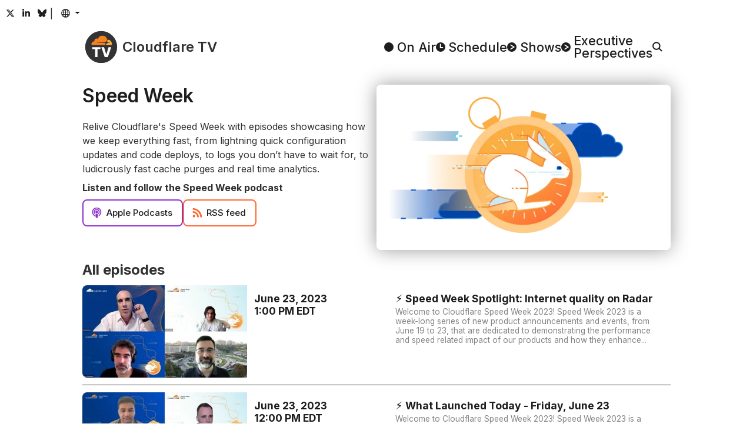

--- FILE ---
content_type: text/html
request_url: https://cloudflare.tv/shows/speed-week
body_size: 18863
content:
<!DOCTYPE html><html lang="en-US" style="box-sizing:border-box;color:#313131;font-family:&#x27;Inter&#x27;, system-ui, sans-serif;line-height:1.5;overflow-y:scroll"><head><style type="text/css">@font-face{font-display:swap;font-family:Inter;font-style:normal;font-weight:100 900;src:url(/font/inter/cyrillic-ext.woff2) format("woff2");unicode-range:U+0460-052F,U+1C80-1C8A,U+20B4,U+2DE0-2DFF,U+A640-A69F,U+FE2E-FE2F}@font-face{font-display:swap;font-family:Inter;font-style:normal;font-weight:100 900;src:url(/font/inter/cyrillic.woff2) format("woff2");unicode-range:U+0301,U+0400-045F,U+0490-0491,U+04B0-04B1,U+2116}@font-face{font-display:swap;font-family:Inter;font-style:normal;font-weight:100 900;src:url(/font/inter/greek-ext.woff2) format("woff2");unicode-range:U+1F00-1FFF}@font-face{font-display:swap;font-family:Inter;font-style:normal;font-weight:100 900;src:url(/font/inter/greek.woff2) format("woff2");unicode-range:U+0370-0377,U+037A-037F,U+0384-038A,U+038C,U+038E-03A1,U+03A3-03FF}@font-face{font-display:swap;font-family:Inter;font-style:normal;font-weight:100 900;src:url(/font/inter/vietnamese.woff2) format("woff2");unicode-range:U+0102-0103,U+0110-0111,U+0128-0129,U+0168-0169,U+01A0-01A1,U+01AF-01B0,U+0300-0301,U+0303-0304,U+0308-0309,U+0323,U+0329,U+1EA0-1EF9,U+20AB}@font-face{font-display:swap;font-family:Inter;font-style:normal;font-weight:100 900;src:url(/font/inter/latin-ext.woff2) format("woff2");unicode-range:U+0100-02BA,U+02BD-02C5,U+02C7-02CC,U+02CE-02D7,U+02DD-02FF,U+0304,U+0308,U+0329,U+1D00-1DBF,U+1E00-1E9F,U+1EF2-1EFF,U+2020,U+20A0-20AB,U+20AD-20C0,U+2113,U+2C60-2C7F,U+A720-A7FF}@font-face{font-display:swap;font-family:Inter;font-style:normal;font-weight:100 900;src:url(/font/inter/latin.woff2) format("woff2");unicode-range:U+0000-00FF,U+0131,U+0152-0153,U+02BB-02BC,U+02C6,U+02DA,U+02DC,U+0304,U+0308,U+0329,U+2000-206F,U+20AC,U+2122,U+2191,U+2193,U+2212,U+2215,U+FEFF,U+FFFD}/*! normalize.css v8.0.1 | MIT License | github.com/necolas/normalize.css */html{-webkit-text-size-adjust:100%}h1{font-size:2em;margin:.67em 0}hr{box-sizing:content-box;height:0;overflow:visible}pre{font-family:monospace,monospace;font-size:1em}a{background-color:transparent}abbr[title]{border-bottom:none;text-decoration:underline;text-decoration:underline dotted}b,strong{font-weight:bolder}code,kbd,samp{font-family:monospace,monospace;font-size:1em}small{font-size:80%}sub,sup{font-size:75%;line-height:0;position:relative;vertical-align:baseline}sub{bottom:-.25em}sup{top:-.5em}img{border-style:none}button,input,optgroup,select,textarea{font-family:inherit;font-size:100%;line-height:1.15;margin:0}button,input{overflow:visible}button,select{text-transform:none}[type=button],[type=reset],[type=submit],button{-webkit-appearance:button}[type=button]::-moz-focus-inner,[type=reset]::-moz-focus-inner,[type=submit]::-moz-focus-inner,button::-moz-focus-inner{border-style:none;padding:0}[type=button]:-moz-focusring,[type=reset]:-moz-focusring,[type=submit]:-moz-focusring,button:-moz-focusring{outline:1px dotted ButtonText}fieldset{padding:.35em .75em .625em}legend{box-sizing:border-box;color:inherit;display:table;max-width:100%;padding:0;white-space:normal}progress{vertical-align:baseline}textarea{overflow:auto}[type=checkbox],[type=radio]{box-sizing:border-box;padding:0}[type=number]::-webkit-inner-spin-button,[type=number]::-webkit-outer-spin-button{height:auto}[type=search]{-webkit-appearance:textfield;outline-offset:-2px}[type=search]::-webkit-search-decoration{-webkit-appearance:none}::-webkit-file-upload-button{-webkit-appearance:button;font:inherit}details{display:block}summary{display:list-item}template{display:none}[hidden]{display:none}@keyframes react-loading-skeleton{to{transform:translate(100%)}}.react-loading-skeleton{--base-color: #ebebeb;--highlight-color: #f5f5f5;--animation-duration: 1.5s;--animation-direction: normal;--pseudo-element-display: block;background-color:var(--base-color);width:100%;border-radius:.25rem;display:inline-flex;line-height:1;position:relative;-webkit-user-select:none;user-select:none;overflow:hidden}.react-loading-skeleton:after{content:" ";display:var(--pseudo-element-display);position:absolute;top:0;left:0;right:0;height:100%;background-repeat:no-repeat;background-image:var( --custom-highlight-background, linear-gradient( 90deg, var(--base-color) 0%, var(--highlight-color) 50%, var(--base-color) 100% ) );transform:translate(-100%);animation-name:react-loading-skeleton;animation-direction:var(--animation-direction);animation-duration:var(--animation-duration);animation-timing-function:ease-in-out;animation-iteration-count:infinite}@media (prefers-reduced-motion){.react-loading-skeleton{--pseudo-element-display: none}}:root{--black: rgb(0, 0, 0);--cloudflare-orange: rgb(246, 130, 31);--cloudflare-orange-light: rgb(251, 173, 65);--danger: rgb(176, 41, 28);--gray-0: rgb(29, 29, 29);--gray-1: rgb(49, 49, 49);--gray-2: rgb(61, 61, 61);--gray-3: rgb(74, 74, 74);--gray-4: rgb(89, 89, 89);--gray-5: rgb(121, 121, 121);--gray-6: rgb(153, 153, 153);--gray-7: rgb(182, 182, 182);--gray-8: rgb(217, 217, 217);--gray-9: rgb(242, 242, 242);--success: rgb(18,82,61);--white: rgb(255, 255, 255);--primary: #FF6633;--primary-active: #F68220;--primary-hover: #F68220;--secondary: #0F006B;--secondary-hover: #002FA7;--text-body: var(--gray-0);--text-muted: var(--gray-6);--text-muted-opacity: .6;--shadow-color: var(--gray-6);--skeleton-color: var(--gray-8);--skeleton-color-highlight: var(--gray-9);--button-bg: var(--gray-9);--button-bg-hover: var(--gray-8);--button-border-color: transparent;--button-border-radius: .5rem;--button-border-width: 2px;--button-font-size: .9375rem;--button-padding-x: 1rem;--button-padding-y: .75rem;--card-bg: white;--card-bg-hover: var(--gray-9);--card-border-radius: var(--button-border-radius);--card-padding: .75rem;--card-shadow-active: inset 0 0 0 3px var(--gray-8);--form-border-color: var(--gray-7);--form-border-radius: var(--button-border-radius);--form-border-width: var(--button-border-width);--form-font-size: .9375rem;--form-padding-x: 1rem;--form-padding-y: .75rem;--dropdown-bg: var(--gray-7);--dropdown-border-radius: var(--button-border-radius);--dropdown-border-width: var(--button-border-width);--dropdown-item-border-radius: calc(var(--dropdown-border-radius) - .1rem);--popover-border-color: var(--gray-7);--popover-border-radius: var(--button-border-radius);--popover-border-width: var(--button-border-width);--body-bg: var(--white);--body-font-size: 1.0625rem;--content-column-width: 62.5rem;--content-collumn-padding-x: 2rem;--content-max-width: calc(100vw - 2 * var(--content-collumn-padding-x));--copy-column-width: 35rem;--scrollbar-width: 1rem}html{-webkit-font-smoothing:antialiased;color-scheme:light;accent-color:var(--primary);background-color:var(--body-bg)}[js-focus-visible-polyfill-available] *:focus[is-focus-visible]{outline-color:var(--primary)}[js-focus-visible-polyfill-available] *:focus:not([is-focus-visible]){outline:none!important}body{min-height:100vh}::selection{background:#ff9e40;color:var(--body-bg)}.carousel__slide-focus-ring{outline-color:var(--primary)!important}@media (max-width: 1080px){:root{--body-font-size: 1rem}}@media (max-width: 768px){:root{--body-font-size: .9375rem;--content-collumn-padding-x: 4vw}}@media (hover: none){:root{--scrollbar-width: 0px}}@media (prefers-reduced-motion: no-preference){html{scroll-behavior:smooth}}</style><meta charSet="utf-8"/><title>Speed Week - Cloudflare TV</title><meta name="description" content="Relive Cloudflare&#x27;s Speed Week with episodes showcasing how we keep everything fast, from lightning quick configuration updates and code deploys, to logs you don’t have to wait for, to ludicrously fast cache purges and real time analytics."/><meta name="viewport" content="width=device-width,initial-scale=1"/><meta property="og:title" content="Speed Week - Cloudflare TV"/><meta property="og:description" content="Relive Cloudflare&#x27;s Speed Week with episodes showcasing how we keep everything fast, from lightning quick configuration updates and code deploys, to logs you don’t have to wait for, to ludicrously fast cache purges and real time analytics."/><meta property="og:image" content="https://cloudflare.tv/api/image/cf671b78-397e-462b-8a9f-3214c0b21477.png"/><meta property="og:type" content="website"/><meta property="og:url" content="https://cloudflare.tv/shows/speed-week"/><meta name="twitter:card" content="summary_large_image"/><meta name="twitter:title" content="Speed Week - Cloudflare TV"/><meta name="twitter:description" content="Relive Cloudflare&#x27;s Speed Week with episodes showcasing how we keep everything fast, from lightning quick configuration updates and code deploys, to logs you don’t have to wait for, to ludicrously fast cache purges and real time analytics."/><meta name="twitter:image" content="https://cloudflare.tv/api/image/cf671b78-397e-462b-8a9f-3214c0b21477.png"/><meta name="twitter:url" content="https://cloudflare.tv/shows/speed-week"/><meta name="twitter:creator" content="@CloudflareTV"/><meta name="twitter:site" content="@CloudflareTV"/><meta name="apple-mobile-web-app-title" content="Cloudflare TV"/><meta name="application-name" content="Cloudflare TV"/><meta name="msapplication-TileColor" content="#1d1f20"/><meta name="theme-color" content="#1d1f20"/><link rel="canonical" href="/shows/speed-week"/><link rel="stylesheet" href="/assets/root-yIM5dNen.css"/><link rel="stylesheet" href="/assets/Content-BNEZw_nd.css#"/><link rel="apple-touch-icon" sizes="180x180" href="/favicon/apple-touch-icon.png?v=2024"/><link rel="icon" type="image/png" sizes="16x16" href="/favicon/favicon-16x16.png?v=2024"/><link rel="icon" type="image/png" sizes="32x32" href="/favicon/favicon-32x32.png?v=2024"/><link rel="shortcut icon" href="/favicon.ico?v=2024"/><link rel="stylesheet" href="/assets/shows-Cad4DgH1.css"/><link rel="stylesheet" href="/assets/LayoutTitle-DCF156NT.css"/><link rel="stylesheet" href="/assets/PlayerStream-VQuiojP9.css#"/><link rel="stylesheet" href="/assets/Time-CR7y6H-7.css#"/><link rel="stylesheet" href="/assets/RenderMarkdown-C_Vst_yj.css#"/><link rel="stylesheet" href="/assets/ShowPodcastButtons-B2CPkc6e.css#"/><link rel="stylesheet" href="/assets/CardCarouselSection-CtzPDU8G.css"/><link rel="stylesheet" href="/assets/Card-Ji3dGdvg.css"/><link rel="stylesheet" href="/assets/CardList-DNTsXuEu.css"/><link rel="stylesheet" href="/assets/react-carousel.es-Dx116ORD.css"/><script src="https://assets.adobedtm.com/f597f8065f97/d64fee6e5443/launch-01087b0c0f75.min.js" async></script><script>(function(w,d,s,l,i){w[l]=w[l]||[];w[l].push({'gtm.start':
new Date().getTime(),event:'gtm.js'});var j=d.createElement(s),dl=l!='dataLayer'?'&l='+l:'';j.async=true;j.src=
'https://www.googletagmanager.com/gtm.js?id='+i+dl;d.head.appendChild(j);
})(window,document,'script','dataLayer','GTM-NDGPDFZ');</script><script type="text/javascript">function OptanonWrapper() {}</script>
<script async charset="UTF-8" data-domain-script=20c0edd5-ccd0-4a39-9413-2846cb200188 src=https://cdn.cookielaw.org/scripttemplates/otSDKStub.js type="text/javascript"></script></head><body style="margin:0;position:relative"><header class="_header_ch4u9_1"><div style="position:fixed;opacity:0;pointer-events:none;transition:opacity 200ms linear;z-index:1"><div style="background:var(--primary);height:4px;left:0;margin-left:-100%;position:fixed;top:0;transition:margin-left 200ms linear;width:100%"><div style="box-shadow:0 0 10px var(--primary), 0 0 5px var(--primary);display:block;height:100%;opacity:1;position:absolute;right:0;transform:rotate(3deg) translate(0px, -4px);width:100px"></div></div></div><div class="_headerSocials_ch4u9_45"><a class="_headerSocialsButton_ch4u9_56 _buttonTransparent_2frs4_107 _button_2frs4_1 _buttonSizeSmall_2frs4_114 " href="https://x.com/CloudflareTV/" target="_blank" rel="noopener noreferrer"><span class="_buttonContent_2frs4_46"><svg aria-hidden="true" style="display:inline-block;font-size:inherit;height:1em;vertical-align:-0.125em" focusable="false" role="img" xmlns="http://www.w3.org/2000/svg" viewBox="0 0 24 24"><path fill="currentColor" d="M18.244 2.25h3.308l-7.227 8.26 8.502 11.24H16.17l-5.214-6.817L4.99 21.75H1.68l7.73-8.835L1.254 2.25H8.08l4.713 6.231zm-1.161 17.52h1.833L7.084 4.126H5.117z"></path></svg></span></a><a class="_headerSocialsButton_ch4u9_56 _buttonTransparent_2frs4_107 _button_2frs4_1 _buttonSizeSmall_2frs4_114 " href="https://www.linkedin.com/company/cloudflare/" target="_blank" rel="noopener noreferrer"><span class="_buttonContent_2frs4_46"><svg aria-hidden="true" style="display:inline-block;font-size:inherit;height:1em;vertical-align:-0.125em" focusable="false" role="img" xmlns="http://www.w3.org/2000/svg" viewBox="-32 0 512 512"><path fill="currentColor" d="M100.28 448H7.4V148.9h92.88zM53.79 108.1C24.09 108.1 0 83.5 0 53.8a53.79 53.79 0 0 1 107.58 0c0 29.7-24.1 54.3-53.79 54.3zM447.9 448h-92.68V302.4c0-34.7-.7-79.2-48.29-79.2-48.29 0-55.69 37.7-55.69 76.7V448h-92.78V148.9h89.08v40.8h1.3c12.4-23.5 42.69-48.3 87.88-48.3 94 0 111.28 61.9 111.28 142.3V448z"></path></svg></span></a><a class="_headerSocialsButton_ch4u9_56 _buttonTransparent_2frs4_107 _button_2frs4_1 _buttonSizeSmall_2frs4_114 " href="https://bsky.app/profile/cloudflare.social" target="_blank" rel="noopener noreferrer"><span class="_buttonContent_2frs4_46"><svg aria-hidden="true" style="display:inline-block;font-size:inherit;height:1em;vertical-align:-0.125em" focusable="false" role="img" xmlns="http://www.w3.org/2000/svg" viewBox="0 -3 64 64"><path fill="currentColor" d="M13.873 3.805C21.21 9.332 29.103 20.537 32 26.55v15.882c0-.338-.13.044-.41.867-1.512 4.456-7.418 21.847-20.923 7.944-7.111-7.32-3.819-14.64 9.125-16.85-7.405 1.264-15.73-.825-18.014-9.015C1.12 23.022 0 8.51 0 6.55 0-3.268 8.579-.182 13.873 3.805ZM50.127 3.805C42.79 9.332 34.897 20.537 32 26.55v15.882c0-.338.13.044.41.867 1.512 4.456 7.418 21.847 20.923 7.944 7.111-7.32 3.819-14.64-9.125-16.85 7.405 1.264 15.73-.825 18.014-9.015C62.88 23.022 64 8.51 64 6.55c0-9.818-8.578-6.732-13.873-2.745Z"></path></svg></span></a>|<!--$--><button class="_languageButton_12cde_2 _buttonTransparent_2frs4_107 _button_2frs4_1 _buttonSizeSmall_2frs4_114 "><span class="_buttonContent_2frs4_46"><span class="_buttonLazyIcon_17bp2_1 _buttonIcon_2frs4_55"><svg aria-hidden="true" fill="currentColor" style="display:inline-block;font-size:inherit;height:1em;vertical-align:-0.125em" focusable="false" role="img" xmlns="http://www.w3.org/2000/svg" viewBox="2 2.5 20 20"><path fill-rule="evenodd" clip-rule="evenodd" d="M3.99383 10.5024C3.83477 11.142 3.75035 11.8111 3.75035 12.5C3.75035 13.1379 3.82273 13.7588 3.95974 14.3551H6.42419C6.35675 13.7532 6.32167 13.1328 6.32167 12.5C6.32167 11.8171 6.36252 11.1487 6.4408 10.5024H3.99383ZM4.52625 9.00238H6.69764C6.96845 7.79284 7.3773 6.69503 7.89695 5.76905C8.02151 5.54711 8.15406 5.33258 8.29427 5.12719C6.64452 5.95808 5.31185 7.32645 4.52625 9.00238ZM12.0761 2.75029C12.0507 2.7501 12.0254 2.75 12 2.75C6.61505 2.75 2.25 7.1154 2.25 12.5C2.25 17.8846 6.61505 22.25 12 22.25C12.0254 22.25 12.0507 22.2499 12.0761 22.2497C12.0916 22.2499 12.1071 22.25 12.1226 22.25C12.1874 22.25 12.2517 22.2483 12.3155 22.245C17.5544 22.0784 21.75 17.779 21.75 12.5C21.75 7.22097 17.5544 2.92157 12.3155 2.75501C12.2517 2.75168 12.1874 2.75 12.1226 2.75C12.1071 2.75 12.0916 2.7501 12.0761 2.75029ZM11.2453 4.43477C10.5242 4.73897 9.81232 5.42158 9.20542 6.50302C8.80862 7.21008 8.47804 8.05581 8.23965 9.00238H11.2453V4.43477ZM11.2453 10.5024H7.9532C7.86775 11.1403 7.82202 11.8091 7.82202 12.5C7.82202 13.1396 7.86122 13.7603 7.93484 14.3551H11.2453V10.5024ZM12.7457 14.3551V10.5024H16.292C16.3775 11.1403 16.4232 11.8091 16.4232 12.5C16.4232 13.1396 16.384 13.7603 16.3104 14.3551H12.7457ZM11.2453 15.8551H8.20465C8.44521 16.8594 8.78881 17.7546 9.20542 18.497C9.81232 19.5784 10.5242 20.261 11.2453 20.5652V15.8551ZM8.29427 19.8728C8.15406 19.6674 8.02151 19.4529 7.89695 19.2309C7.35696 18.2687 6.93663 17.121 6.66648 15.8551H4.46111C5.23695 17.596 6.59801 19.0185 8.29427 19.8728ZM16.0859 19.6687C17.6052 18.8008 18.8219 17.4639 19.5389 15.8551H17.5788C17.3086 17.121 16.8883 18.2687 16.3483 19.2309C16.2644 19.3804 16.1769 19.5265 16.0859 19.6687ZM16.0406 15.8551H12.7457V20.6568C13.5524 20.4158 14.3617 19.7054 15.0398 18.497C15.4564 17.7546 15.8 16.8594 16.0406 15.8551ZM17.8211 14.3551H20.0403C20.1773 13.7588 20.2497 13.1379 20.2497 12.5C20.2497 11.8111 20.1652 11.142 20.0062 10.5024H17.8044C17.8827 11.1487 17.9236 11.8171 17.9236 12.5C17.9236 13.1328 17.8885 13.7532 17.8211 14.3551ZM17.5476 9.00238C17.2768 7.79284 16.868 6.69503 16.3483 5.76905C16.2644 5.61962 16.1769 5.47354 16.0859 5.33135C17.5601 6.17345 18.7494 7.45719 19.4737 9.00238H17.5476ZM16.0056 9.00238H12.7457V4.34322C13.5524 4.58416 14.3617 5.2946 15.0398 6.50302C15.4366 7.21008 15.7672 8.05581 16.0056 9.00238Z"></path></svg></span></span></button><!--/$--></div><div class="_headerMenu_ch4u9_8"><a class="" style="color:inherit;text-decoration:none" href="/" data-discover="true"><span class="_logo_jfv7t_1 "><svg width="64" height="64" viewBox="0 0 101.451 101.451" xmlns="http://www.w3.org/2000/svg" style="transform:scale(.85)"><circle cx="50.726" cy="50.726" r="50.726" fill="#333"></circle><g transform="translate(-215.836 -27.561)"><path d="M235.711,71.147a9.807,9.807,0,0,1,9.423-11.228,6.9,6.9,0,0,1,10.826-7.235,15.342,15.342,0,0,1,29.5,1.586.851.851,0,0,1,.017.166.827.827,0,0,1-.053.3l-1.344,3.51a8.413,8.413,0,0,1-6.879,5.161l-23.557.3a.624.624,0,0,0-.542.415.474.474,0,0,0,.05.421.463.463,0,0,0,.367.2l23.341.3a3.6,3.6,0,0,1,2.856,1.413,4.058,4.058,0,0,1,.414,3.546l-.331,1.145a.569.569,0,0,1-.533.407l-.013,0-43.09,0A.457.457,0,0,1,235.711,71.147Z" fill="#f6821f"></path><path d="M299.856,71.2a.476.476,0,0,1-.459.343h-17.79l-.014,0a.276.276,0,0,1-.245-.374l.374-.976a8.415,8.415,0,0,1,6.891-5.161l5.17-.3a.625.625,0,0,0,.541-.415.47.47,0,0,0-.052-.423.454.454,0,0,0-.355-.193l-4.975-.3a3.6,3.6,0,0,1-2.856-1.413,4.053,4.053,0,0,1-.414-3.545l.918-3.17a.371.371,0,0,1,.235-.248.379.379,0,0,1,.1-.022c.215-.01.43-.016.646-.016A12.768,12.768,0,0,1,299.856,71.2Z" fill="#fbad40"></path><path d="M1.343-25.121v-6.143H27.771v6.143H18.282V0h-7.45V-25.121Zm37.666-6.143,6.985,22.9h.269l6.985-22.9h8.463L51.16,0H41.1L30.546-31.264Z" transform="translate(236.618 110.06)" fill="#fff"></path></g></svg><span class="_title_jfv7t_9">Cloudflare TV</span></span></a><nav class="_headerMenuNav_ch4u9_14"><a class="_headerNavLink_ch4u9_23" href="/" data-discover="true"><span class="_headerNavLinkIcon_ch4u9_35"><svg width="16" height="16" viewBox="0 0 30.225 30.225" xmlns="http://www.w3.org/2000/svg"><circle cx="15.112" cy="15.112" r="15.112" fill="currentColor"></circle></svg></span><span class="_headerNavLinkText_ch4u9_41">On Air</span></a><a class="_headerNavLink_ch4u9_23" href="/schedule" data-discover="true"><span class="_headerNavLinkIcon_ch4u9_35"><svg width="16" height="16" viewBox="0 0 30.225 30.225" xmlns="http://www.w3.org/2000/svg"><circle cx="15.112" cy="15.112" r="15.112" fill="currentColor"></circle><path d="M1119.569,74.441V85.017h6.606" transform="translate(-1104.831 -67.96)" fill="none" stroke="#fff" stroke-linecap="round" stroke-linejoin="round" stroke-width="3.75"></path></svg></span><span class="_headerNavLinkText_ch4u9_41">Schedule</span></a><a class="_headerNavLink_ch4u9_23" href="/discover" data-discover="true"><span class="_headerNavLinkIcon_ch4u9_35"><svg width="16" height="16" viewBox="0 0 30.225 30.225" xmlns="http://www.w3.org/2000/svg"><circle cx="15.112" cy="15.112" r="15.112" fill="currentColor"></circle><path d="M1406.442,77.039l10.5,6.479L1406.442,90" transform="translate(-1394.641 -68.406)" fill="none" stroke="#fff" stroke-linecap="round" stroke-linejoin="round" stroke-width="3.316"></path></svg></span><span class="_headerNavLinkText_ch4u9_41">Shows</span></a><a class="_headerNavLink_ch4u9_23" href="/executive" data-discover="true"><span class="_headerNavLinkIcon_ch4u9_35"><svg width="16" height="16" viewBox="0 0 30.225 30.225" xmlns="http://www.w3.org/2000/svg"><circle cx="15.112" cy="15.112" r="15.112" fill="currentColor"></circle><path d="M1406.442,77.039l10.5,6.479L1406.442,90" transform="translate(-1394.641 -68.406)" fill="none" stroke="#fff" stroke-linecap="round" stroke-linejoin="round" stroke-width="3.316"></path></svg></span><span class="_headerNavLinkText_ch4u9_41">Executive
Perspectives</span></a><label class="_search_22cq5_1 _headerNavLink_ch4u9_23"><!--$--><svg width="17" height="17" viewBox="0 0 37.507 36.426" xmlns="http://www.w3.org/2000/svg"><g transform="translate(-1928.178 -68.192)"><circle cx="12.832" cy="12.832" r="12.832" transform="translate(1930.43 70.445)" fill="none" stroke="currentColor" stroke-linecap="round" stroke-linejoin="round" stroke-width="4.505"></circle><line x2="9.907" y2="9.35" transform="translate(1952.594 92.085)" fill="none" stroke="currentColor" stroke-linecap="round" stroke-linejoin="round" stroke-width="4.505"></line></g></svg><input aria-label="Search" class="_searchBarPlaceholder_22cq5_22" type="text"/><!--/$--></label></nav></div></header><main style="display:block"><div class="_content_1fj85_1 "><div class="_row_5c6wu_69"><div class="_col_5c6wu_1"><h1 class="_layoutTitle_114rn_1 ">Speed Week</h1><div class="_heroDescription_5c6wu_5"><div class="_markdown_1fdni_1 "><span>Relive Cloudflare&#x27;s Speed Week with episodes showcasing how we keep everything fast, from lightning quick configuration updates and code deploys, to logs you don’t have to wait for, to ludicrously fast cache purges and real time analytics.</span></div><div class="_heroPodcastTitle_5c6wu_42">Listen and follow the Speed Week podcast</div><div class="_heroPodcast_5c6wu_37"><a aria-label="Apple Podcasts" class=" _buttonCustomOutline_2frs4_63 _button_2frs4_1 _buttonOutlined_2frs4_51 undefined " style="--border-color:#8C33C8;--bg-hover:rgba(140,51,200,.1)" href="podcast://cloudflare.tv/api/podcast/dxaY1ra0"><span class="_buttonContent_2frs4_46"><span class="_podcastButtonIcon_n5dsb_1 _buttonIcon_2frs4_55" style="color:#8C33C8"><svg aria-hidden="true" style="display:inline-block;font-size:inherit;height:1em;vertical-align:-0.125em" focusable="false" role="img" xmlns="http://www.w3.org/2000/svg" viewBox="0 0 512 512"><path fill="currentColor" d="M267.429 488.563C262.286 507.573 242.858 512 224 512c-18.857 0-38.286-4.427-43.428-23.437C172.927 460.134 160 388.898 160 355.75c0-35.156 31.142-43.75 64-43.75s64 8.594 64 43.75c0 32.949-12.871 104.179-20.571 132.813zM156.867 288.554c-18.693-18.308-29.958-44.173-28.784-72.599 2.054-49.724 42.395-89.956 92.124-91.881C274.862 121.958 320 165.807 320 220c0 26.827-11.064 51.116-28.866 68.552-2.675 2.62-2.401 6.986.628 9.187 9.312 6.765 16.46 15.343 21.234 25.363 1.741 3.654 6.497 4.66 9.449 1.891 28.826-27.043 46.553-65.783 45.511-108.565-1.855-76.206-63.595-138.208-139.793-140.369C146.869 73.753 80 139.215 80 220c0 41.361 17.532 78.7 45.55 104.989 2.953 2.771 7.711 1.77 9.453-1.887 4.774-10.021 11.923-18.598 21.235-25.363 3.029-2.2 3.304-6.566.629-9.185zM224 0C100.204 0 0 100.185 0 224c0 89.992 52.602 165.647 125.739 201.408 4.333 2.118 9.267-1.544 8.535-6.31-2.382-15.512-4.342-30.946-5.406-44.339-.146-1.836-1.149-3.486-2.678-4.512-47.4-31.806-78.564-86.016-78.187-147.347.592-96.237 79.29-174.648 175.529-174.899C320.793 47.747 400 126.797 400 224c0 61.932-32.158 116.49-80.65 147.867-.999 14.037-3.069 30.588-5.624 47.23-.732 4.767 4.203 8.429 8.535 6.31C395.227 389.727 448 314.187 448 224 448 100.205 347.815 0 224 0zm0 160c-35.346 0-64 28.654-64 64s28.654 64 64 64 64-28.654 64-64-28.654-64-64-64z"></path></svg></span>Apple Podcasts</span></a><button class=" _buttonPrimaryOutline_2frs4_82 _button_2frs4_1 _buttonOutlined_2frs4_51 undefined "><span class="_buttonContent_2frs4_46"><span class="_podcastButtonIcon_n5dsb_1 _buttonIcon_2frs4_55"><svg aria-hidden="true" style="display:inline-block;font-size:inherit;height:1em;vertical-align:-0.125em" focusable="false" role="img" xmlns="http://www.w3.org/2000/svg" viewBox="0 0 512 512"><path fill="currentColor" d="M128.081 415.959c0 35.369-28.672 64.041-64.041 64.041S0 451.328 0 415.959s28.672-64.041 64.041-64.041 64.04 28.673 64.04 64.041zm175.66 47.25c-8.354-154.6-132.185-278.587-286.95-286.95C7.656 175.765 0 183.105 0 192.253v48.069c0 8.415 6.49 15.472 14.887 16.018 111.832 7.284 201.473 96.702 208.772 208.772.547 8.397 7.604 14.887 16.018 14.887h48.069c9.149.001 16.489-7.655 15.995-16.79zm144.249.288C439.596 229.677 251.465 40.445 16.503 32.01 7.473 31.686 0 38.981 0 48.016v48.068c0 8.625 6.835 15.645 15.453 15.999 191.179 7.839 344.627 161.316 352.465 352.465.353 8.618 7.373 15.453 15.999 15.453h48.068c9.034-.001 16.329-7.474 16.005-16.504z"></path></svg></span>RSS feed</span></button></div></div></div><div class="_col_5c6wu_1"><div class="_heroMedia_5c6wu_13"><div class="_thumbnail_x0s2l_1 "><img src="https://cloudflare.tv/api/image/cf671b78-397e-462b-8a9f-3214c0b21477.png" alt="Logo for show &quot;Speed Week&quot;" decoding="sync" loading="eager" srcSet="https://cloudflare.tv/api/image/cf671b78-397e-462b-8a9f-3214c0b21477.png?width=400 400w,https://cloudflare.tv/api/image/cf671b78-397e-462b-8a9f-3214c0b21477.png?width=500 500w,https://cloudflare.tv/api/image/cf671b78-397e-462b-8a9f-3214c0b21477.png?width=600 600w" fetchpriority="high"/></div></div><div class="_heroDescriptionMobile_5c6wu_8"><div class="_markdown_1fdni_1 "><span>Relive Cloudflare&#x27;s Speed Week with episodes showcasing how we keep everything fast, from lightning quick configuration updates and code deploys, to logs you don’t have to wait for, to ludicrously fast cache purges and real time analytics.</span></div><div class="_heroPodcastTitle_5c6wu_42">Listen and follow the Speed Week podcast</div><div class="_heroPodcast_5c6wu_37"><a aria-label="Apple Podcasts" class=" _buttonCustomOutline_2frs4_63 _button_2frs4_1 _buttonOutlined_2frs4_51 undefined " style="--border-color:#8C33C8;--bg-hover:rgba(140,51,200,.1)" href="podcast://cloudflare.tv/api/podcast/dxaY1ra0"><span class="_buttonContent_2frs4_46"><span class="_podcastButtonIcon_n5dsb_1 _buttonIcon_2frs4_55" style="color:#8C33C8"><svg aria-hidden="true" style="display:inline-block;font-size:inherit;height:1em;vertical-align:-0.125em" focusable="false" role="img" xmlns="http://www.w3.org/2000/svg" viewBox="0 0 512 512"><path fill="currentColor" d="M267.429 488.563C262.286 507.573 242.858 512 224 512c-18.857 0-38.286-4.427-43.428-23.437C172.927 460.134 160 388.898 160 355.75c0-35.156 31.142-43.75 64-43.75s64 8.594 64 43.75c0 32.949-12.871 104.179-20.571 132.813zM156.867 288.554c-18.693-18.308-29.958-44.173-28.784-72.599 2.054-49.724 42.395-89.956 92.124-91.881C274.862 121.958 320 165.807 320 220c0 26.827-11.064 51.116-28.866 68.552-2.675 2.62-2.401 6.986.628 9.187 9.312 6.765 16.46 15.343 21.234 25.363 1.741 3.654 6.497 4.66 9.449 1.891 28.826-27.043 46.553-65.783 45.511-108.565-1.855-76.206-63.595-138.208-139.793-140.369C146.869 73.753 80 139.215 80 220c0 41.361 17.532 78.7 45.55 104.989 2.953 2.771 7.711 1.77 9.453-1.887 4.774-10.021 11.923-18.598 21.235-25.363 3.029-2.2 3.304-6.566.629-9.185zM224 0C100.204 0 0 100.185 0 224c0 89.992 52.602 165.647 125.739 201.408 4.333 2.118 9.267-1.544 8.535-6.31-2.382-15.512-4.342-30.946-5.406-44.339-.146-1.836-1.149-3.486-2.678-4.512-47.4-31.806-78.564-86.016-78.187-147.347.592-96.237 79.29-174.648 175.529-174.899C320.793 47.747 400 126.797 400 224c0 61.932-32.158 116.49-80.65 147.867-.999 14.037-3.069 30.588-5.624 47.23-.732 4.767 4.203 8.429 8.535 6.31C395.227 389.727 448 314.187 448 224 448 100.205 347.815 0 224 0zm0 160c-35.346 0-64 28.654-64 64s28.654 64 64 64 64-28.654 64-64-28.654-64-64-64z"></path></svg></span>Apple Podcasts</span></a><button class=" _buttonPrimaryOutline_2frs4_82 _button_2frs4_1 _buttonOutlined_2frs4_51 undefined "><span class="_buttonContent_2frs4_46"><span class="_podcastButtonIcon_n5dsb_1 _buttonIcon_2frs4_55"><svg aria-hidden="true" style="display:inline-block;font-size:inherit;height:1em;vertical-align:-0.125em" focusable="false" role="img" xmlns="http://www.w3.org/2000/svg" viewBox="0 0 512 512"><path fill="currentColor" d="M128.081 415.959c0 35.369-28.672 64.041-64.041 64.041S0 451.328 0 415.959s28.672-64.041 64.041-64.041 64.04 28.673 64.04 64.041zm175.66 47.25c-8.354-154.6-132.185-278.587-286.95-286.95C7.656 175.765 0 183.105 0 192.253v48.069c0 8.415 6.49 15.472 14.887 16.018 111.832 7.284 201.473 96.702 208.772 208.772.547 8.397 7.604 14.887 16.018 14.887h48.069c9.149.001 16.489-7.655 15.995-16.79zm144.249.288C439.596 229.677 251.465 40.445 16.503 32.01 7.473 31.686 0 38.981 0 48.016v48.068c0 8.625 6.835 15.645 15.453 15.999 191.179 7.839 344.627 161.316 352.465 352.465.353 8.618 7.373 15.453 15.999 15.453h48.068c9.034-.001 16.329-7.474 16.005-16.504z"></path></svg></span>RSS feed</span></button></div></div></div></div><div class="_row_5c6wu_69"><div class="_col_5c6wu_1"></div><div class="_col_5c6wu_1"></div></div><div class=" _layoutSectionHeader_ydc5s_1" style="text-align:left"><h2 class=" _layoutSectionHeaderTitle_ydc5s_14">All episodes</h2></div><div><a aria-label="⚡️ Speed Week Spotlight: Internet quality on Radar" class="_cardWide_16ui6_105 _card_16ui6_1 " href="/shows/speed-week/speed-week-spotlight-internet-quality-on-radar/Jv1XPqge" data-discover="true"><div class="_thumbnail_x0s2l_1 _cardImage_16ui6_79"><img src="https://cloudflare.tv/api/vod/71b64d410563bcdc135dec44cd40222d/thumbnail.jpg?time=35s" alt="Thumbnail image for video &quot;⚡️ Speed Week Spotlight: Internet quality on Radar&quot;" decoding="sync" loading="eager" srcSet="https://cloudflare.tv/api/vod/71b64d410563bcdc135dec44cd40222d/thumbnail.jpg?time=35s&amp;width=200 200w,https://cloudflare.tv/api/vod/71b64d410563bcdc135dec44cd40222d/thumbnail.jpg?time=35s&amp;width=300 300w,https://cloudflare.tv/api/vod/71b64d410563bcdc135dec44cd40222d/thumbnail.jpg?time=35s&amp;width=400 400w" fetchpriority="high"/></div><div class="_cardLayoutExtra_16ui6_97"><div class="_cardBodyTitle_16ui6_34"><div class="_cardBodyTime_16ui6_31"><time dateTime="2023-06-23T17:00:00.000Z">June 23, 2023<br/>1:00 PM EDT</time><br/></div></div></div><div class="_cardLayout_16ui6_90"><div class="_cardBody_16ui6_14"><div class="_cardBodyTitle_16ui6_34"><div class="_cardBodyTime_16ui6_31"><time dateTime="2023-06-23T17:00:00.000Z">June 23, 2023 @ 1:00 PM EDT</time> </div>⚡️ Speed Week Spotlight: Internet quality on Radar</div><div class="_cardBodyDescription_16ui6_19 ">Welcome to Cloudflare Speed Week 2023! Speed Week 2023 is a week-long series of new product announcements and events, from June 19 to 23, that are dedicated to demonstrating the performance and speed related impact of our products and how they enhance...</div></div></div></a><hr class="_cardListSeparator_145se_7"/><a aria-label="⚡️ What Launched Today - Friday, June 23" class="_cardWide_16ui6_105 _card_16ui6_1 " href="/shows/speed-week/what-launched-today-friday-june-23/wv2e8kgk" data-discover="true"><div class="_thumbnail_x0s2l_1 _cardImage_16ui6_79"></div><div class="_cardLayoutExtra_16ui6_97"><div class="_cardBodyTitle_16ui6_34"><div class="_cardBodyTime_16ui6_31"><time dateTime="2023-06-23T16:00:00.000Z">June 23, 2023<br/>12:00 PM EDT</time><br/></div></div></div><div class="_cardLayout_16ui6_90"><div class="_cardBody_16ui6_14"><div class="_cardBodyTitle_16ui6_34"><div class="_cardBodyTime_16ui6_31"><time dateTime="2023-06-23T16:00:00.000Z">June 23, 2023 @ 12:00 PM EDT</time> </div>⚡️ What Launched Today - Friday, June 23</div><div class="_cardBodyDescription_16ui6_19 ">Welcome to Cloudflare Speed Week 2023! Speed Week 2023 is a week-long series of new product announcements and events, from June 19 to 23, that are dedicated to demonstrating the performance and speed related impact of our products and how they enhance...</div></div></div></a><hr class="_cardListSeparator_145se_7"/><a aria-label="Cloudflare’s Speed Week. Where we’re going, we need speed" class="_cardWide_16ui6_105 _card_16ui6_1 " href="/this-week-in-net/cloudflare-s-speed-week-where-we-re-going-we-need-speed/zaGejyg2" data-discover="true"><div class="_thumbnail_x0s2l_1 _cardImage_16ui6_79"></div><div class="_cardLayoutExtra_16ui6_97"><div class="_cardBodyTitle_16ui6_34"><div class="_cardBodyTime_16ui6_31"><time dateTime="2023-06-23T06:00:00.000Z">June 23, 2023<br/>2:00 AM EDT</time><br/></div></div></div><div class="_cardLayout_16ui6_90"><div class="_cardBody_16ui6_14"><div class="_cardBodyTitle_16ui6_34"><div class="_cardBodyTime_16ui6_31"><time dateTime="2023-06-23T06:00:00.000Z">June 23, 2023 @ 2:00 AM EDT</time> </div>Cloudflare’s Speed Week. Where we’re going, we need speed</div><div class="_cardBodyDescription_16ui6_19 ">Welcome to our weekly review of stories from our blog and other sources, covering a range of topics from product announcements, tools and features to disruptions on the Internet. João Tomé is joined by our CTO, John Graham-Cumming. In this week&#x27;s...</div></div></div></a><hr class="_cardListSeparator_145se_7"/><a aria-label="⚡️ What Launched Today - Thursday, June 22" class="_cardWide_16ui6_105 _card_16ui6_1 " href="/shows/speed-week/what-launched-today-thursday-june-22/AZE14DZ6" data-discover="true"><div class="_thumbnail_x0s2l_1 _cardImage_16ui6_79"></div><div class="_cardLayoutExtra_16ui6_97"><div class="_cardBodyTitle_16ui6_34"><div class="_cardBodyTime_16ui6_31"><time dateTime="2023-06-22T16:00:00.000Z">June 22, 2023<br/>12:00 PM EDT</time><br/></div></div></div><div class="_cardLayout_16ui6_90"><div class="_cardBody_16ui6_14"><div class="_cardBodyTitle_16ui6_34"><div class="_cardBodyTime_16ui6_31"><time dateTime="2023-06-22T16:00:00.000Z">June 22, 2023 @ 12:00 PM EDT</time> </div>⚡️ What Launched Today - Thursday, June 22</div><div class="_cardBodyDescription_16ui6_19 ">Welcome to Cloudflare Speed Week 2023! Speed Week 2023 is a week-long series of new product announcements and events, from June 19 to 23, that are dedicated to demonstrating the performance and speed related impact of our products and how they enhance...</div></div></div></a><hr class="_cardListSeparator_145se_7"/><a aria-label="⚡️ What Launched Today - Wednesday, June 21" class="_cardWide_16ui6_105 _card_16ui6_1 " href="/shows/speed-week/what-launched-today-wednesday-june-21/xvmmpEvm" data-discover="true"><div class="_thumbnail_x0s2l_1 _cardImage_16ui6_79"></div><div class="_cardLayoutExtra_16ui6_97"><div class="_cardBodyTitle_16ui6_34"><div class="_cardBodyTime_16ui6_31"><time dateTime="2023-06-21T16:00:00.000Z">June 21, 2023<br/>12:00 PM EDT</time><br/></div></div></div><div class="_cardLayout_16ui6_90"><div class="_cardBody_16ui6_14"><div class="_cardBodyTitle_16ui6_34"><div class="_cardBodyTime_16ui6_31"><time dateTime="2023-06-21T16:00:00.000Z">June 21, 2023 @ 12:00 PM EDT</time> </div>⚡️ What Launched Today - Wednesday, June 21</div><div class="_cardBodyDescription_16ui6_19 ">Welcome to Cloudflare Speed Week 2023! Speed Week 2023 is a week-long series of new product announcements and events, from June 19 to 23, that are dedicated to demonstrating the performance and speed related impact of our products and how they enhance...</div></div></div></a><hr class="_cardListSeparator_145se_7"/><a aria-label="⚡️ Speed Week Spotlight: Observatory &amp; Experiments" class="_cardWide_16ui6_105 _card_16ui6_1 " href="/shows/speed-week/speed-week-spotlight-observatory-experiments/9Zdby8vj" data-discover="true"><div class="_thumbnail_x0s2l_1 _cardImage_16ui6_79"></div><div class="_cardLayoutExtra_16ui6_97"><div class="_cardBodyTitle_16ui6_34"><div class="_cardBodyTime_16ui6_31"><time dateTime="2023-06-20T17:00:00.000Z">June 20, 2023<br/>1:00 PM EDT</time><br/></div></div></div><div class="_cardLayout_16ui6_90"><div class="_cardBody_16ui6_14"><div class="_cardBodyTitle_16ui6_34"><div class="_cardBodyTime_16ui6_31"><time dateTime="2023-06-20T17:00:00.000Z">June 20, 2023 @ 1:00 PM EDT</time> </div>⚡️ Speed Week Spotlight: Observatory &amp; Experiments</div><div class="_cardBodyDescription_16ui6_19 ">Welcome to Cloudflare Speed Week 2023! Speed Week 2023 is a week-long series of new product announcements and events, from June 19 to 23, that are dedicated to demonstrating the performance and speed related impact of our products and how they enhance...</div></div></div></a><hr class="_cardListSeparator_145se_7"/><a aria-label="⚡️ What Launched Today - Tuesday, June 20" class="_cardWide_16ui6_105 _card_16ui6_1 " href="/shows/speed-week/what-launched-today-tuesday-june-20/PZ53pev2" data-discover="true"><div class="_thumbnail_x0s2l_1 _cardImage_16ui6_79"></div><div class="_cardLayoutExtra_16ui6_97"><div class="_cardBodyTitle_16ui6_34"><div class="_cardBodyTime_16ui6_31"><time dateTime="2023-06-20T15:00:00.000Z">June 20, 2023<br/>11:00 AM EDT</time><br/></div></div></div><div class="_cardLayout_16ui6_90"><div class="_cardBody_16ui6_14"><div class="_cardBodyTitle_16ui6_34"><div class="_cardBodyTime_16ui6_31"><time dateTime="2023-06-20T15:00:00.000Z">June 20, 2023 @ 11:00 AM EDT</time> </div>⚡️ What Launched Today - Tuesday, June 20</div><div class="_cardBodyDescription_16ui6_19 ">Welcome to Cloudflare Speed Week 2023! Speed Week 2023 is a week-long series of new product announcements and events, from June 19 to 23, that are dedicated to demonstrating the performance and speed related impact of our products and how they enhance...</div></div></div></a><hr class="_cardListSeparator_145se_7"/><a aria-label="⚡️ What Launched Today - Monday, June 19" class="_cardWide_16ui6_105 _card_16ui6_1 " href="/shows/speed-week/what-launched-today-monday-june-19/0ZJnmjZR" data-discover="true"><div class="_thumbnail_x0s2l_1 _cardImage_16ui6_79"></div><div class="_cardLayoutExtra_16ui6_97"><div class="_cardBodyTitle_16ui6_34"><div class="_cardBodyTime_16ui6_31"><time dateTime="2023-06-19T16:00:00.000Z">June 19, 2023<br/>12:00 PM EDT</time><br/></div></div></div><div class="_cardLayout_16ui6_90"><div class="_cardBody_16ui6_14"><div class="_cardBodyTitle_16ui6_34"><div class="_cardBodyTime_16ui6_31"><time dateTime="2023-06-19T16:00:00.000Z">June 19, 2023 @ 12:00 PM EDT</time> </div>⚡️ What Launched Today - Monday, June 19</div><div class="_cardBodyDescription_16ui6_19 ">Welcome to Cloudflare Speed Week 2023! Speed Week 2023 is a week-long series of new product announcements and events, from June 19 to 23, that are dedicated to demonstrating the performance and speed related impact of our products and how they enhance...</div></div></div></a><hr class="_cardListSeparator_145se_7"/><a aria-label="⚡️ Welcome to Speed Week 2023" class="_cardWide_16ui6_105 _card_16ui6_1 " href="/shows/speed-week/welcome-to-speed-week-2023/BZO0Jygw" data-discover="true"><div class="_thumbnail_x0s2l_1 _cardImage_16ui6_79"></div><div class="_cardLayoutExtra_16ui6_97"><div class="_cardBodyTitle_16ui6_34"><div class="_cardBodyTime_16ui6_31"><time dateTime="2023-06-19T15:00:00.000Z">June 19, 2023<br/>11:00 AM EDT</time><br/></div></div></div><div class="_cardLayout_16ui6_90"><div class="_cardBody_16ui6_14"><div class="_cardBodyTitle_16ui6_34"><div class="_cardBodyTime_16ui6_31"><time dateTime="2023-06-19T15:00:00.000Z">June 19, 2023 @ 11:00 AM EDT</time> </div>⚡️ Welcome to Speed Week 2023</div><div class="_cardBodyDescription_16ui6_19 ">Welcome to Cloudflare Speed Week 2023! Speed Week 2023 is a week-long series of new product announcements and events, from June 19 to 23, that are dedicated to demonstrating the performance and speed related impact of our products and how they enhance...</div></div></div></a><hr class="_cardListSeparator_145se_7"/><a aria-label="⚡️ Speed Week: Project Turpentine" class="_cardWide_16ui6_105 _card_16ui6_1 " href="/shows/speed-week/speed-week-project-turpentine/zv9k5AZQ" data-discover="true"><div class="_thumbnail_x0s2l_1 _cardImage_16ui6_79"></div><div class="_cardLayoutExtra_16ui6_97"><div class="_cardBodyTitle_16ui6_34"><div class="_cardBodyTime_16ui6_31"><time dateTime="2021-09-17T10:30:00.000Z">September 17, 2021<br/>6:30 AM EDT</time><br/></div></div></div><div class="_cardLayout_16ui6_90"><div class="_cardBody_16ui6_14"><div class="_cardBodyTitle_16ui6_34"><div class="_cardBodyTime_16ui6_31"><time dateTime="2021-09-17T10:30:00.000Z">September 17, 2021 @ 6:30 AM EDT</time> </div>⚡️ Speed Week: Project Turpentine</div><div class="_cardBodyDescription_16ui6_19 ">Join our product and engineering teams as they discuss our newest release, Project Turpentine!</div></div></div></a><div class="_cardListLoadMore_145se_1"><button class=" _button_2frs4_1 undefined "><span class="_buttonContent_2frs4_46">Load more</span></button></div></div><script type="application/ld+json">{"@context":"https://schema.org","@type":"ItemList","url":"/shows/speed-week","itemListElement":[{"@type":"VideoObject","name":"⚡️ Speed Week Spotlight: Internet quality on Radar","description":"Welcome to Cloudflare Speed Week 2023! Speed Week 2023 is a week-long series of new product announcements and events, from June 19 to 23, that are dedicated to demonstrating the performance and speed related impact of our products and how they enhance...","thumbnailUrl":"https://cloudflare.tv/api/vod/71b64d410563bcdc135dec44cd40222d/thumbnail.jpg?time=35s","uploadDate":"2023-06-23T17:00:00.000Z","contentUrl":"https://customer-customer-rhnwzxvb3mg4wz3v.cloudflarestream.com/71b64d410563bcdc135dec44cd40222d/manifest/video.m3u8","duration":"PT0H30M0S","embedUrl":"https://customer-customer-rhnwzxvb3mg4wz3v.cloudflarestream.com/71b64d410563bcdc135dec44cd40222d/iframe","publisher":{"@type":"Organization","name":"Cloudflare","logo":{"@type":"ImageObject","url":"/img/open-graph.png","width":"1200","height":"630"}}},{"@type":"VideoObject","name":"⚡️ What Launched Today - Friday, June 23","description":"Welcome to Cloudflare Speed Week 2023! Speed Week 2023 is a week-long series of new product announcements and events, from June 19 to 23, that are dedicated to demonstrating the performance and speed related impact of our products and how they enhance...","thumbnailUrl":"https://cloudflare.tv/api/vod/d4249c7bf9c4be93053d5f19228280a2/thumbnail.jpg?time=35s","uploadDate":"2023-06-23T16:00:00.000Z","contentUrl":"https://customer-customer-rhnwzxvb3mg4wz3v.cloudflarestream.com/d4249c7bf9c4be93053d5f19228280a2/manifest/video.m3u8","duration":"PT0H30M0S","embedUrl":"https://customer-customer-rhnwzxvb3mg4wz3v.cloudflarestream.com/d4249c7bf9c4be93053d5f19228280a2/iframe","publisher":{"@type":"Organization","name":"Cloudflare","logo":{"@type":"ImageObject","url":"/img/open-graph.png","width":"1200","height":"630"}}},{"@type":"VideoObject","name":"Cloudflare’s Speed Week. Where we’re going, we need speed","description":"Welcome to our weekly review of stories from our blog and other sources, covering a range of topics from product announcements, tools and features to disruptions on the Internet. João Tomé is joined by our CTO, John Graham-Cumming. In this week&apos;s...","thumbnailUrl":"https://cloudflare.tv/api/vod/eeeeba1a5dd19b9e83a198cf867e06f5/thumbnail.jpg?time=35s","uploadDate":"2023-06-23T06:00:00.000Z","contentUrl":"https://customer-customer-rhnwzxvb3mg4wz3v.cloudflarestream.com/eeeeba1a5dd19b9e83a198cf867e06f5/manifest/video.m3u8","duration":"PT0H30M0S","embedUrl":"https://customer-customer-rhnwzxvb3mg4wz3v.cloudflarestream.com/eeeeba1a5dd19b9e83a198cf867e06f5/iframe","publisher":{"@type":"Organization","name":"Cloudflare","logo":{"@type":"ImageObject","url":"/img/open-graph.png","width":"1200","height":"630"}}},{"@type":"VideoObject","name":"⚡️ What Launched Today - Thursday, June 22","description":"Welcome to Cloudflare Speed Week 2023! Speed Week 2023 is a week-long series of new product announcements and events, from June 19 to 23, that are dedicated to demonstrating the performance and speed related impact of our products and how they enhance...","thumbnailUrl":"https://cloudflare.tv/api/vod/3406757c1c57b15827cb40eb5e3e6fd0/thumbnail.jpg?time=35s","uploadDate":"2023-06-22T16:00:00.000Z","contentUrl":"https://customer-customer-rhnwzxvb3mg4wz3v.cloudflarestream.com/3406757c1c57b15827cb40eb5e3e6fd0/manifest/video.m3u8","duration":"PT0H30M0S","embedUrl":"https://customer-customer-rhnwzxvb3mg4wz3v.cloudflarestream.com/3406757c1c57b15827cb40eb5e3e6fd0/iframe","publisher":{"@type":"Organization","name":"Cloudflare","logo":{"@type":"ImageObject","url":"/img/open-graph.png","width":"1200","height":"630"}}},{"@type":"VideoObject","name":"⚡️ What Launched Today - Wednesday, June 21","description":"Welcome to Cloudflare Speed Week 2023! Speed Week 2023 is a week-long series of new product announcements and events, from June 19 to 23, that are dedicated to demonstrating the performance and speed related impact of our products and how they enhance...","thumbnailUrl":"https://cloudflare.tv/api/vod/efbbca378d719122586d66347145ced2/thumbnail.jpg?time=35s","uploadDate":"2023-06-21T16:00:00.000Z","contentUrl":"https://customer-customer-rhnwzxvb3mg4wz3v.cloudflarestream.com/efbbca378d719122586d66347145ced2/manifest/video.m3u8","duration":"PT0H30M0S","embedUrl":"https://customer-customer-rhnwzxvb3mg4wz3v.cloudflarestream.com/efbbca378d719122586d66347145ced2/iframe","publisher":{"@type":"Organization","name":"Cloudflare","logo":{"@type":"ImageObject","url":"/img/open-graph.png","width":"1200","height":"630"}}},{"@type":"VideoObject","name":"⚡️ Speed Week Spotlight: Observatory &amp; Experiments","description":"Welcome to Cloudflare Speed Week 2023! Speed Week 2023 is a week-long series of new product announcements and events, from June 19 to 23, that are dedicated to demonstrating the performance and speed related impact of our products and how they enhance...","thumbnailUrl":"https://cloudflare.tv/api/vod/e30c26d024c50945ee6e19a53c7ee259/thumbnail.jpg?time=35s","uploadDate":"2023-06-20T17:00:00.000Z","contentUrl":"https://customer-customer-rhnwzxvb3mg4wz3v.cloudflarestream.com/e30c26d024c50945ee6e19a53c7ee259/manifest/video.m3u8","duration":"PT0H30M0S","embedUrl":"https://customer-customer-rhnwzxvb3mg4wz3v.cloudflarestream.com/e30c26d024c50945ee6e19a53c7ee259/iframe","publisher":{"@type":"Organization","name":"Cloudflare","logo":{"@type":"ImageObject","url":"/img/open-graph.png","width":"1200","height":"630"}}},{"@type":"VideoObject","name":"⚡️ What Launched Today - Tuesday, June 20","description":"Welcome to Cloudflare Speed Week 2023! Speed Week 2023 is a week-long series of new product announcements and events, from June 19 to 23, that are dedicated to demonstrating the performance and speed related impact of our products and how they enhance...","thumbnailUrl":"https://cloudflare.tv/api/vod/ce9e372e2135e7cf8923f7ec4d43768e/thumbnail.jpg?time=35s","uploadDate":"2023-06-20T15:00:00.000Z","contentUrl":"https://customer-customer-rhnwzxvb3mg4wz3v.cloudflarestream.com/ce9e372e2135e7cf8923f7ec4d43768e/manifest/video.m3u8","duration":"PT0H30M0S","embedUrl":"https://customer-customer-rhnwzxvb3mg4wz3v.cloudflarestream.com/ce9e372e2135e7cf8923f7ec4d43768e/iframe","publisher":{"@type":"Organization","name":"Cloudflare","logo":{"@type":"ImageObject","url":"/img/open-graph.png","width":"1200","height":"630"}}},{"@type":"VideoObject","name":"⚡️ What Launched Today - Monday, June 19","description":"Welcome to Cloudflare Speed Week 2023! Speed Week 2023 is a week-long series of new product announcements and events, from June 19 to 23, that are dedicated to demonstrating the performance and speed related impact of our products and how they enhance...","thumbnailUrl":"https://cloudflare.tv/api/vod/df03ec9e195d0e73bd2786bb9c5d1539/thumbnail.jpg?time=35s","uploadDate":"2023-06-19T16:00:00.000Z","contentUrl":"https://customer-customer-rhnwzxvb3mg4wz3v.cloudflarestream.com/df03ec9e195d0e73bd2786bb9c5d1539/manifest/video.m3u8","duration":"PT0H30M0S","embedUrl":"https://customer-customer-rhnwzxvb3mg4wz3v.cloudflarestream.com/df03ec9e195d0e73bd2786bb9c5d1539/iframe","publisher":{"@type":"Organization","name":"Cloudflare","logo":{"@type":"ImageObject","url":"/img/open-graph.png","width":"1200","height":"630"}}},{"@type":"VideoObject","name":"⚡️ Welcome to Speed Week 2023","description":"Welcome to Cloudflare Speed Week 2023! Speed Week 2023 is a week-long series of new product announcements and events, from June 19 to 23, that are dedicated to demonstrating the performance and speed related impact of our products and how they enhance...","thumbnailUrl":"https://cloudflare.tv/api/vod/6e318a6b3caa67f768aee763d5f4e7dc/thumbnail.jpg?time=35s","uploadDate":"2023-06-19T15:00:00.000Z","contentUrl":"https://customer-customer-rhnwzxvb3mg4wz3v.cloudflarestream.com/6e318a6b3caa67f768aee763d5f4e7dc/manifest/video.m3u8","duration":"PT0H30M0S","embedUrl":"https://customer-customer-rhnwzxvb3mg4wz3v.cloudflarestream.com/6e318a6b3caa67f768aee763d5f4e7dc/iframe","publisher":{"@type":"Organization","name":"Cloudflare","logo":{"@type":"ImageObject","url":"/img/open-graph.png","width":"1200","height":"630"}}},{"@type":"VideoObject","name":"⚡️ Speed Week: Project Turpentine","description":"Join our product and engineering teams as they discuss our newest release, Project Turpentine!","thumbnailUrl":"https://cloudflare.tv/api/vod/4a8b2e15b9b0a933a646e7f0faa13ecb/thumbnail.jpg?time=35s","uploadDate":"2021-09-17T10:30:00.000Z","contentUrl":"https://customer-customer-rhnwzxvb3mg4wz3v.cloudflarestream.com/4a8b2e15b9b0a933a646e7f0faa13ecb/manifest/video.m3u8","duration":"PT0H30M0S","embedUrl":"https://customer-customer-rhnwzxvb3mg4wz3v.cloudflarestream.com/4a8b2e15b9b0a933a646e7f0faa13ecb/iframe","publisher":{"@type":"Organization","name":"Cloudflare","logo":{"@type":"ImageObject","url":"/img/open-graph.png","width":"1200","height":"630"}}}]}</script><img alt="background" class="_contentBackground_1fj85_7" fetchpriority="low" loading="lazy" src="/img/flares.svg?v=202412" style="bottom:0"/></div></main><footer class="_footer_1pi1i_17"><div><a href="https://www.cloudflare.com" aria-label="Cloudflare"><svg xmlns="http://www.w3.org/2000/svg" height="48" width="48" role="img"><path d="M36.062 21.39c-.128 0-.268 0-.396.012-.093 0-.175.073-.21.17l-.56 2.032c-.244.876-.151 1.679.257 2.275.373.548 1.003.864 1.76.9l3.055.195c.093 0 .175.049.222.122a.356.356 0 01.035.267.396.396 0 01-.339.268l-3.182.195c-1.726.085-3.58 1.532-4.232 3.309l-.234.62c-.046.122.035.243.164.243h10.935a.29.29 0 00.28-.219c.193-.722.29-1.466.292-2.214 0-4.501-3.521-8.175-7.847-8.175z" fill="#FBAD41"></path><path d="M31.236 28.717c-.373-.548-1.003-.864-1.76-.9l-14.353-.195a.262.262 0 01-.221-.122.35.35 0 01-.035-.267.396.396 0 01.338-.268l14.48-.195c1.714-.085 3.58-1.533 4.232-3.309l.828-2.25a.502.502 0 00.023-.292c-.932-4.404-4.698-7.689-9.198-7.689-4.15 0-7.672 2.798-8.931 6.679a4.155 4.155 0 00-2.973-.864c-1.994.207-3.59 1.874-3.789 3.954a4.84 4.84 0 00.105 1.545c-3.253.097-5.853 2.871-5.853 6.29 0 .304.024.608.059.912.023.146.14.256.28.256h26.488c.151 0 .291-.11.338-.268l.198-.742c.245-.876.152-1.68-.256-2.275z" fill="#F6821F"></path></svg></a></div><div><a href="https://www.cloudflare.com/">© <!-- -->2026<!-- --> Cloudflare, Inc.</a> · <a href="https://www.cloudflare.com/privacypolicy/">Privacy</a> · <a href="https://www.cloudflare.com/website-terms/">Terms</a> · <img alt="Your Privacy Choices" class="_cookieSettingsIcon_1pi1i_11" src="/img/privacyoptions.png"/><a role="button" id="ot-sdk-btn" class="ot-sdk-show-settings _cookieSettings_1pi1i_1">Your Privacy Choices</a></div></footer><script>((storageKey2, restoreKey) => {
    if (!window.history.state || !window.history.state.key) {
      let key = Math.random().toString(32).slice(2);
      window.history.replaceState({ key }, "");
    }
    try {
      let positions = JSON.parse(sessionStorage.getItem(storageKey2) || "{}");
      let storedY = positions[restoreKey || window.history.state.key];
      if (typeof storedY === "number") {
        window.scrollTo(0, storedY);
      }
    } catch (error) {
      console.error(error);
      sessionStorage.removeItem(storageKey2);
    }
  })("react-router-scroll-positions", null)</script><script type="application/ld+json">{"@context":"https://schema.org","@type":"Organization","name":"Cloudflare TV","url":"https://cloudflare.tv","sameAs":["https://twitter.com/CloudflareTV"]}</script><link rel="modulepreload" href="/assets/entry.client-CPEU-r2u.js"/><link rel="modulepreload" href="/assets/locale-C05yhQ7T.js"/><link rel="modulepreload" href="/assets/index-DgOxCJIz.js"/><link rel="modulepreload" href="/assets/index-C10sSQhb.js"/><link rel="modulepreload" href="/assets/root-DKiyETcY.js"/><link rel="modulepreload" href="/assets/root-CuZbQEWA.js"/><link rel="modulepreload" href="/assets/useLogo-COdGW_2i.js"/><link rel="modulepreload" href="/assets/Content-BJowYgUz.js"/><link rel="modulepreload" href="/assets/TwitterIcon-r8R894W1.js"/><link rel="modulepreload" href="/assets/analytics-Cc9B3kM9.js"/><link rel="modulepreload" href="/assets/currentScopes-CM2vtMG7.js"/><link rel="modulepreload" href="/assets/shows-LhEGl6BL.js"/><link rel="modulepreload" href="/assets/LayoutTitle-B-q5B5tm.js"/><link rel="modulepreload" href="/assets/PlayerStream-CrWHWK97.js"/><link rel="modulepreload" href="/assets/Time-CEUjxV2g.js"/><link rel="modulepreload" href="/assets/RenderMarkdown-DkOPHHc6.js"/><link rel="modulepreload" href="/assets/usePlayerContext-DcB2iR6t.js"/><link rel="modulepreload" href="/assets/ShowPodcastButtons-BrflNOeG.js"/><link rel="modulepreload" href="/assets/api-C8AnQkJt.js"/><link rel="modulepreload" href="/assets/api-show-Gin-ZsIH.js"/><link rel="modulepreload" href="/assets/CardCarouselSection-mp5vsPGa.js"/><link rel="modulepreload" href="/assets/CardListSection-Cqocdwvh.js"/><link rel="modulepreload" href="/assets/useCopyToClipboard-C6sQJcaS.js"/><link rel="modulepreload" href="/assets/Card-C8OnFqVW.js"/><link rel="modulepreload" href="/assets/index-Chjiymov.js"/><link rel="modulepreload" href="/assets/CardList-Bk-WLnsI.js"/><script>window.__reactRouterContext = {"basename":"/","future":{"unstable_optimizeDeps":false,"unstable_subResourceIntegrity":false,"unstable_trailingSlashAwareDataRequests":false,"v8_middleware":false,"v8_splitRouteModules":false,"v8_viteEnvironmentApi":true},"routeDiscovery":{"mode":"lazy","manifestPath":"/__manifest"},"ssr":true,"isSpaMode":false};window.__reactRouterContext.stream = new ReadableStream({start(controller){window.__reactRouterContext.streamController = controller;}}).pipeThrough(new TextEncoderStream());</script><script type="module" async="">;
import * as route0 from "/assets/root-DKiyETcY.js";
import * as route1 from "/assets/shows-LhEGl6BL.js";
  window.__reactRouterManifest = {
  "entry": {
    "module": "/assets/entry.client-CPEU-r2u.js",
    "imports": [
      "/assets/locale-C05yhQ7T.js",
      "/assets/index-DgOxCJIz.js",
      "/assets/index-C10sSQhb.js"
    ],
    "css": []
  },
  "routes": {
    "root": {
      "id": "root",
      "path": "",
      "hasAction": false,
      "hasLoader": true,
      "hasClientAction": false,
      "hasClientLoader": false,
      "hasClientMiddleware": false,
      "hasErrorBoundary": true,
      "module": "/assets/root-DKiyETcY.js",
      "imports": [
        "/assets/locale-C05yhQ7T.js",
        "/assets/index-DgOxCJIz.js",
        "/assets/index-C10sSQhb.js",
        "/assets/root-CuZbQEWA.js",
        "/assets/useLogo-COdGW_2i.js",
        "/assets/Content-BJowYgUz.js",
        "/assets/TwitterIcon-r8R894W1.js",
        "/assets/analytics-Cc9B3kM9.js",
        "/assets/currentScopes-CM2vtMG7.js"
      ],
      "css": [
        "/assets/root-yIM5dNen.css",
        "/assets/Content-BNEZw_nd.css#"
      ]
    },
    "/shows/:showSlug": {
      "id": "/shows/:showSlug",
      "parentId": "root",
      "path": "/shows/:showSlug",
      "hasAction": false,
      "hasLoader": true,
      "hasClientAction": false,
      "hasClientLoader": false,
      "hasClientMiddleware": false,
      "hasErrorBoundary": false,
      "module": "/assets/shows-LhEGl6BL.js",
      "imports": [
        "/assets/locale-C05yhQ7T.js",
        "/assets/index-DgOxCJIz.js",
        "/assets/Content-BJowYgUz.js",
        "/assets/LayoutTitle-B-q5B5tm.js",
        "/assets/PlayerStream-CrWHWK97.js",
        "/assets/Time-CEUjxV2g.js",
        "/assets/RenderMarkdown-DkOPHHc6.js",
        "/assets/usePlayerContext-DcB2iR6t.js",
        "/assets/ShowPodcastButtons-BrflNOeG.js",
        "/assets/api-C8AnQkJt.js",
        "/assets/api-show-Gin-ZsIH.js",
        "/assets/CardCarouselSection-mp5vsPGa.js",
        "/assets/CardListSection-Cqocdwvh.js",
        "/assets/analytics-Cc9B3kM9.js",
        "/assets/useLogo-COdGW_2i.js",
        "/assets/useCopyToClipboard-C6sQJcaS.js",
        "/assets/Card-C8OnFqVW.js",
        "/assets/index-Chjiymov.js",
        "/assets/CardList-Bk-WLnsI.js"
      ],
      "css": [
        "/assets/shows-Cad4DgH1.css",
        "/assets/Content-BNEZw_nd.css#",
        "/assets/LayoutTitle-DCF156NT.css",
        "/assets/PlayerStream-VQuiojP9.css#",
        "/assets/Time-CR7y6H-7.css#",
        "/assets/RenderMarkdown-C_Vst_yj.css#",
        "/assets/ShowPodcastButtons-B2CPkc6e.css#",
        "/assets/CardCarouselSection-CtzPDU8G.css",
        "/assets/Card-Ji3dGdvg.css",
        "/assets/CardList-DNTsXuEu.css"
      ]
    },
    "/": {
      "id": "/",
      "parentId": "root",
      "path": "/",
      "hasAction": true,
      "hasLoader": true,
      "hasClientAction": false,
      "hasClientLoader": false,
      "hasClientMiddleware": false,
      "hasErrorBoundary": false,
      "module": "/assets/index-nYG0cmJh.js",
      "imports": [
        "/assets/locale-C05yhQ7T.js",
        "/assets/index-DgOxCJIz.js",
        "/assets/PlayerStream-CrWHWK97.js",
        "/assets/EventPage-CMhI-wiX.js",
        "/assets/Content-BJowYgUz.js",
        "/assets/analytics-Cc9B3kM9.js",
        "/assets/CardCarouselSection-mp5vsPGa.js",
        "/assets/Card-C8OnFqVW.js",
        "/assets/api-C8AnQkJt.js",
        "/assets/usePlayerContext-DcB2iR6t.js",
        "/assets/currentScopes-CM2vtMG7.js",
        "/assets/LayoutTitle-B-q5B5tm.js",
        "/assets/RenderMarkdown-DkOPHHc6.js",
        "/assets/api-show-Gin-ZsIH.js",
        "/assets/EnvelopeIcon-Cfh1KGVy.js",
        "/assets/Time-CEUjxV2g.js",
        "/assets/index-Chjiymov.js"
      ],
      "css": [
        "/assets/PlayerStream-VQuiojP9.css#",
        "/assets/Content-BNEZw_nd.css#",
        "/assets/EventPage-DvL7q-3e.css",
        "/assets/LayoutTitle-DCF156NT.css",
        "/assets/Card-Ji3dGdvg.css",
        "/assets/Time-CR7y6H-7.css#",
        "/assets/RenderMarkdown-C_Vst_yj.css#",
        "/assets/CardCarouselSection-CtzPDU8G.css"
      ]
    },
    "/shows": {
      "id": "/shows",
      "parentId": "root",
      "path": "/shows",
      "hasAction": true,
      "hasLoader": true,
      "hasClientAction": false,
      "hasClientLoader": false,
      "hasClientMiddleware": false,
      "hasErrorBoundary": false,
      "module": "/assets/index-D1AeCypU.js",
      "imports": [
        "/assets/index-DgOxCJIz.js"
      ],
      "css": []
    }
  },
  "url": "/assets/manifest-8da6cc50.js",
  "version": "8da6cc50"
};
  window.__reactRouterRouteModules = {"root":route0,"/shows/:showSlug":route1};

import("/assets/entry.client-CPEU-r2u.js");</script><noscript><iframe src="https://www.googletagmanager.com/ns.html?id=GTM-NDGPDFZ"
height="0" width="0" style="display:none;visibility:hidden"></iframe></noscript></body></html><!--$--><script>window.__reactRouterContext.streamController.enqueue("[{\"_1\":2,\"_355\":-5,\"_356\":-5},\"loaderData\",{\"_3\":4,\"_35\":36},\"root\",{\"_5\":6,\"_22\":23},\"APP\",{\"_7\":8,\"_9\":10,\"_11\":12,\"_13\":14,\"_15\":8,\"_16\":8,\"_17\":14,\"_18\":19,\"_20\":21},\"analytics\",false,\"analytics_rv1\",\"tsk\",\"country\",\"US\",\"isDeviceDesktop\",true,\"isDeviceMobile\",\"isDeviceTablet\",\"isOSApple\",\"locale\",\"en-US\",\"timezone\",\"America/New_York\",\"ENV\",{\"_24\":25,\"_22\":26,\"_27\":28,\"_29\":30,\"_31\":32,\"_33\":34},\"BASE\",\"https://cloudflare.tv\",\"prod\",\"SENTRY_DSN\",\"https://738f7d1a17794e3ca5284bb5cd37513a@o51786.ingest.sentry.io/5270608\",\"CLOUDFLARE_STREAM_CUSTOMER\",\"customer-rhnwzxvb3mg4wz3v\",\"CLOUDFLARE_STREAM_LIVE_INPUT\",\"9670db1ec306039c0abc79ec5feb3e36\",\"CLOUDFLARE_TURNSTILE_KEY\",\"0x4AAAAAAAkDkP4SupwDryKn\",\"/shows/:showSlug\",{\"_37\":38,\"_62\":63,\"_353\":354},\"show\",{\"_39\":40,\"_41\":42,\"_43\":42,\"_44\":45,\"_46\":47,\"_53\":54,\"_49\":55,\"_56\":57,\"_58\":59,\"_60\":14,\"_61\":14},\"$type\",\"CFTVShow\",\"description\",\"Relive Cloudflare's Speed Week with episodes showcasing how we keep everything fast, from lightning quick configuration updates and code deploys, to logs you don’t have to wait for, to ludicrously fast cache purges and real time analytics.\",\"descriptionShort\",\"episodesTotal\",12,\"heroImage\",{\"_39\":48,\"_49\":50,\"_51\":52},\"Asset\",\"title\",\"Use on Dark Backgrounds   Speed Week 2023   Transparent Dark\",\"url\",\"https://cloudflare.tv/api/image/cf671b78-397e-462b-8a9f-3214c0b21477.png\",\"id\",\"dxaY1ra0\",\"Speed Week\",\"titleSlug\",\"speed-week\",\"hero\",\"image\",\"layoutEpisodes\",\"podcastEnabled\",\"showEpisodes\",[64,115,144,181,206,231,254,280,304,328],{\"_65\":66,\"_67\":68,\"_39\":69,\"_49\":70,\"_41\":71,\"_43\":72,\"_73\":74,\"_75\":76,\"_37\":93,\"_95\":96,\"_98\":82,\"_99\":86,\"_53\":100,\"_101\":102,\"_103\":104,\"_109\":110,\"_111\":8,\"_112\":8,\"_113\":114},\"$dateCreated\",\"2023-06-16T18:21:09.280Z\",\"$dateUpdated\",\"2025-11-19T21:14:31.594Z\",\"CFTVSegment\",\"⚡️ Speed Week Spotlight: Internet quality on Radar\",\"Welcome to Cloudflare Speed Week 2023!\\n\\nSpeed Week 2023 is a week-long series of new product announcements and events, from June 19 to 23, that are dedicated to demonstrating the performance and speed related impact of our products and how they enhance customer experience.\\n\\nTune in all week for more news, announcements, and thought-provoking discussions!\\n\\nRead the blog post:\\n- [Introducing the Cloudflare Radar Internet Quality Page](https://blog.cloudflare.com/introducing-radar-internet-quality-page/)\\n\\nVisit the [Speed Week Hub](https://www.cloudflare.com/speed-week/) for every announcement and CFTV episode — check back all week for more!\",\"Welcome to Cloudflare Speed Week 2023! Speed Week 2023 is a week-long series of new product announcements and events, from June 19 to 23, that are dedicated to demonstrating the performance and speed related impact of our products and how they enhance...\",\"duration\",30,\"schedule\",[77],{\"_65\":78,\"_67\":79,\"_39\":80,\"_81\":82,\"_53\":83,\"_84\":8,\"_85\":86,\"_87\":88,\"_89\":90,\"_91\":14,\"_51\":92},\"2023-06-16T18:21:09.295Z\",\"2023-06-16T18:22:17.106Z\",\"CFTVSegmentSchedule\",\"timeStart\",\"2023-06-23T17:00:00.000Z\",\"Jv1XPqge\",\"twilioCallIn\",\"timeStartMS\",1687539600000,\"timeEnd\",\"2023-06-23T17:30:00.000Z\",\"timeEndMS\",1687541400000,\"isLive\",\"/shows/speed-week/speed-week-spotlight-internet-quality-on-radar/Jv1XPqge\",{\"_39\":40,\"_41\":42,\"_43\":42,\"_46\":94,\"_53\":54,\"_49\":55,\"_56\":57},{\"_39\":48,\"_49\":50,\"_51\":52},\"thumbnail\",{\"_39\":48,\"_51\":97},\"https://cloudflare.tv/api/vod/71b64d410563bcdc135dec44cd40222d/thumbnail.jpg?time=35s\",\"timePublished\",\"timePublishedMS\",\"evRkn9aY\",\"language\",\"English\",\"presenters\",[105,106,107,108],\"David Belson\",\"Vasco Asturiano\",\"David Tuber\",\"Carlos Rodrigues\",\"tags\",[55],\"searchIgnore\",\"transcriptionReviewed\",\"videoId\",\"71b64d410563bcdc135dec44cd40222d\",{\"_65\":116,\"_67\":117,\"_39\":69,\"_49\":118,\"_41\":119,\"_43\":72,\"_73\":74,\"_75\":120,\"_37\":130,\"_95\":132,\"_98\":124,\"_99\":126,\"_53\":134,\"_101\":102,\"_103\":135,\"_109\":142,\"_111\":8,\"_112\":8,\"_113\":143},\"2023-06-16T18:19:44.710Z\",\"2026-01-22T19:04:21.933Z\",\"⚡️ What Launched Today - Friday, June 23\",\"Welcome to Cloudflare Speed Week 2023!\\n\\nSpeed Week 2023 is a week-long series of new product announcements and events, from June 19 to 23, that are dedicated to demonstrating the performance and speed related impact of our products and how they enhance customer experience.\\n\\nTune in all week for more news, announcements, and thought-provoking discussions!\\n\\nRead the blog post:\\n- [Speeding up APIs with Ricochet for API Gateway](https://blog.cloudflare.com/speeding-up-apis-ricochet-for-api-gateway/)\\n- [All the way up to 11: Serve Brotli from origin and Introducing Compression Rules](https://blog.cloudflare.com/this-is-brotli-from-origin/)\\n- [Making Cloudflare Pages the fastest way to serve your sites](https://blog.cloudflare.com/how-we-decreased-pages-latency/)\\n- [How we scaled and protected Eurovision 2023 voting with Pages and Turnstile](https://blog.cloudflare.com/how-cloudflare-scaled-and-protected-eurovision-2023-voting/)\\n\\nVisit the [Speed Week Hub](https://www.cloudflare.com/speed-week/) for every announcement and CFTV episode — check back all week for more!\",[121],{\"_65\":122,\"_67\":123,\"_39\":80,\"_81\":124,\"_53\":125,\"_84\":8,\"_85\":126,\"_87\":127,\"_89\":128,\"_91\":14,\"_51\":129},\"2023-06-16T18:19:44.721Z\",\"2023-06-16T20:30:46.306Z\",\"2023-06-23T16:00:00.000Z\",\"wv2e8kgk\",1687536000000,\"2023-06-23T16:30:00.000Z\",1687537800000,\"/shows/speed-week/what-launched-today-friday-june-23/wv2e8kgk\",{\"_39\":40,\"_41\":42,\"_43\":42,\"_46\":131,\"_53\":54,\"_49\":55,\"_56\":57},{\"_39\":48,\"_49\":50,\"_51\":52},{\"_39\":48,\"_51\":133},\"https://cloudflare.tv/api/vod/d4249c7bf9c4be93053d5f19228280a2/thumbnail.jpg?time=35s\",\"ea8wN3vR\",[136,137,138,139,140,141],\"Sam Marsh\",\"Sid Chatterjee\",\"John Cosgrove\",\"Matthew Bullock\",\"Nevi Shah\",\"Dirk-Jan van Helmond\",[55],\"d4249c7bf9c4be93053d5f19228280a2\",{\"_65\":145,\"_67\":146,\"_39\":69,\"_49\":147,\"_56\":148,\"_41\":149,\"_43\":150,\"_73\":74,\"_75\":151,\"_37\":160,\"_95\":170,\"_98\":154,\"_99\":156,\"_53\":172,\"_101\":102,\"_103\":173,\"_109\":176,\"_111\":8,\"_112\":8,\"_113\":178,\"_179\":180},\"2023-06-23T14:12:19.091Z\",\"2026-01-22T19:05:04.963Z\",\"Cloudflare’s Speed Week. Where we’re going, we need speed\",\"cloudflare-s-speed-week-where-we-re-going-we-need-speed\",\"Welcome to our weekly review of stories from our blog and other sources, covering a range of topics from product announcements, tools and features to disruptions on the Internet. João Tomé is joined by our CTO, John Graham-Cumming. \\n\\nIn this week's program, we cover some of the announcements, metrics, and deep dives from our innovation week, Speed Week. It's all about how Cloudflare likes to be very fast, the advantages of that performance focus in different products, from Zero Trust to Workers, APIs and Pages, and how we like to prove that we're fast. We benchmark ourselves against our competitors and our previous metrics. \\n\\nThere's something for everyone's taste, from our global network growth — we're in 300 cities and getting closer to end users with connections to 12,000 networks (in 122 unique countries) — to how we use scalable machine learning to reduce the processing time for each HTTP request. \\n\\nWe introduce new tools (Cloudflare Observatory and Cloudflare Snippets), explore new architectures (rethinking cache purge), and even talk about our step-by-step guide to transferring domains to Cloudflare, now that Google Domains is shutting down. \\n\\nLastly, we present a world map predominantly orange, highlighting that Cloudflare is the fastest provider based on TCP Connection Time. We also delve into Cloudflare Radar's new Internet and Connection Quality index, which offers comprehensive metrics worldwide, categorized by country and ASN.\\n\\nFor all the blog posts and Cloudflare TV related segments, don’t miss the Speed Week Hub ([https://www.cloudflare.com/speed-week](https://www.cloudflare.com/speed-week))\\n\\n\",\"Welcome to our weekly review of stories from our blog and other sources, covering a range of topics from product announcements, tools and features to disruptions on the Internet. João Tomé is joined by our CTO, John Graham-Cumming. In this week's...\",[152],{\"_65\":153,\"_39\":80,\"_81\":154,\"_53\":155,\"_84\":8,\"_85\":156,\"_87\":157,\"_89\":158,\"_91\":8,\"_51\":159},\"2023-06-23T14:12:19.110Z\",\"2023-06-23T06:00:00.000Z\",\"zaGejyg2\",1687500000000,\"2023-06-23T06:30:00.000Z\",1687501800000,\"/this-week-in-net/cloudflare-s-speed-week-where-we-re-going-we-need-speed/zaGejyg2\",{\"_39\":40,\"_41\":161,\"_43\":162,\"_46\":163,\"_53\":166,\"_49\":167,\"_56\":168,\"_51\":169},\"Welcome to our weekly roundup of Cloudflare blog stories and expert analysis on the Internet’s past, present, and future. We cover Internet trends, new tools, and product updates. Hosted by João Tomé, with a different guest each week.\",\"Tune in for weekly updates on the latest news at Cloudflare and across the Internet. Check back regularly for updates. Also available as an audio podcast!\",{\"_39\":48,\"_49\":164,\"_51\":165},\"Bdes 5064 This Week in Net Promo Zoom20\",\"https://cloudflare.tv/api/image/b471072b-53d5-481c-b165-25a375d8cf06.png\",\"zdgMbqvD\",\"This Week in NET\",\"this-week-in-net\",\"/this-week-in-net\",{\"_39\":48,\"_51\":171},\"https://cloudflare.tv/api/vod/eeeeba1a5dd19b9e83a198cf867e06f5/thumbnail.jpg?time=35s\",\"oZKxE4g4\",[174,175],\"John Graham-Cumming\",\"João Tomé\",[177,55],\"News\",\"dd34ee47a6208a6674754239047aab74\",\"videoIdOriginal\",\"eeeeba1a5dd19b9e83a198cf867e06f5\",{\"_65\":182,\"_67\":183,\"_39\":69,\"_49\":184,\"_41\":185,\"_43\":72,\"_73\":74,\"_75\":186,\"_37\":196,\"_95\":198,\"_98\":190,\"_99\":192,\"_53\":200,\"_101\":102,\"_103\":201,\"_109\":204,\"_111\":8,\"_112\":8,\"_113\":205},\"2023-06-16T18:18:11.934Z\",\"2026-01-22T19:04:52.894Z\",\"⚡️ What Launched Today - Thursday, June 22\",\"Welcome to Cloudflare Speed Week 2023!\\n\\nSpeed Week 2023 is a week-long series of new product announcements and events, from June 19 to 23, that are dedicated to demonstrating the performance and speed related impact of our products and how they enhance customer experience.\\n\\nTune in all week for more news, announcements, and thought-provoking discussions!\\n\\nRead the blog post:\\n- [Donning a MASQUE: building a new protocol into Cloudflare WARP](https://blog.cloudflare.com/masque-building-a-new-protocol-into-cloudflare-warp/)\\n- [Understanding end user-connectivity and performance with Digital Experience Monitoring, now available in beta](https://blog.cloudflare.com/digital-experience-monitoring-beta/)\\n- [Benchmarking dashboard performance](https://blog.cloudflare.com/benchmarking-dashboard-performance/)\\n- [Globally distributed AI and a Constellation update](https://blog.cloudflare.com/globally-distributed-ai-and-a-constellation-update/) \\n- [Network performance update: Speed Week 2023](https://blog.cloudflare.com/speed-week-2023-network-performance-update/) \\n\\nVisit the [Speed Week Hub](https://www.cloudflare.com/speed-week/) for every announcement and CFTV episode — check back all week for more!\",[187],{\"_65\":188,\"_67\":189,\"_39\":80,\"_81\":190,\"_53\":191,\"_84\":8,\"_85\":192,\"_87\":193,\"_89\":194,\"_91\":14,\"_51\":195},\"2023-06-16T18:18:11.948Z\",\"2023-06-16T20:28:46.902Z\",\"2023-06-22T16:00:00.000Z\",\"AZE14DZ6\",1687449600000,\"2023-06-22T16:30:00.000Z\",1687451400000,\"/shows/speed-week/what-launched-today-thursday-june-22/AZE14DZ6\",{\"_39\":40,\"_41\":42,\"_43\":42,\"_46\":197,\"_53\":54,\"_49\":55,\"_56\":57},{\"_39\":48,\"_49\":50,\"_51\":52},{\"_39\":48,\"_51\":199},\"https://cloudflare.tv/api/vod/3406757c1c57b15827cb40eb5e3e6fd0/thumbnail.jpg?time=35s\",\"jvPwj5gz\",[136,202,203],\"Shruti Nejad\",\"Celso Martinho\",[55],\"3406757c1c57b15827cb40eb5e3e6fd0\",{\"_65\":207,\"_67\":208,\"_39\":69,\"_49\":209,\"_41\":210,\"_43\":72,\"_73\":74,\"_75\":211,\"_37\":221,\"_95\":223,\"_98\":215,\"_99\":217,\"_53\":225,\"_101\":102,\"_103\":226,\"_109\":229,\"_111\":8,\"_112\":8,\"_113\":230},\"2023-06-16T18:14:27.225Z\",\"2026-01-14T16:32:42.611Z\",\"⚡️ What Launched Today - Wednesday, June 21\",\"Welcome to Cloudflare Speed Week 2023!\\n\\nSpeed Week 2023 is a week-long series of new product announcements and events, from June 19 to 23, that are dedicated to demonstrating the performance and speed related impact of our products and how they enhance customer experience.\\n\\nTune in all week for more news, announcements, and thought-provoking discussions!\\n\\nRead the blog post:\\n- [It's never been easier to migrate thanks to Cloudflare's new Migration Hub](https://blog.cloudflare.com/turpentine-v2-migration-program/)\\n- [Cloudflare Snippets is now available in alpha](https://blog.cloudflare.com/cloudflare-snippets-alpha/)\\n- [Workers KV is faster than ever with a new architecture](https://blog.cloudflare.com/faster-workers-kv-architecture/)\\n- [Spotlight on Zero Trust: We're fastest and here's the proof](https://blog.cloudflare.com/spotlight-on-zero-trust/)\\n\\nVisit the [Speed Week Hub](https://www.cloudflare.com/speed-week/) for every announcement and CFTV episode — check back all week for more!\",[212],{\"_65\":213,\"_67\":214,\"_39\":80,\"_81\":215,\"_53\":216,\"_84\":8,\"_85\":217,\"_87\":218,\"_89\":219,\"_91\":14,\"_51\":220},\"2023-06-16T18:14:27.238Z\",\"2023-06-16T20:31:46.502Z\",\"2023-06-21T16:00:00.000Z\",\"xvmmpEvm\",1687363200000,\"2023-06-21T16:30:00.000Z\",1687365000000,\"/shows/speed-week/what-launched-today-wednesday-june-21/xvmmpEvm\",{\"_39\":40,\"_41\":42,\"_43\":42,\"_46\":222,\"_53\":54,\"_49\":55,\"_56\":57},{\"_39\":48,\"_49\":50,\"_51\":52},{\"_39\":48,\"_51\":224},\"https://cloudflare.tv/api/vod/efbbca378d719122586d66347145ced2/thumbnail.jpg?time=35s\",\"wv2DNQZk\",[136,107,139,227,228],\"Charlie Burnett\",\"Alex Krivit\",[55],\"efbbca378d719122586d66347145ced2\",{\"_65\":232,\"_67\":233,\"_39\":69,\"_49\":234,\"_41\":235,\"_43\":72,\"_73\":74,\"_75\":236,\"_37\":246,\"_95\":248,\"_98\":240,\"_99\":242,\"_53\":250,\"_101\":102,\"_103\":251,\"_109\":252,\"_111\":8,\"_112\":8,\"_113\":253},\"2023-06-16T18:05:27.650Z\",\"2026-01-14T16:32:27.515Z\",\"⚡️ Speed Week Spotlight: Observatory \u0026 Experiments\",\"Welcome to Cloudflare Speed Week 2023!\\n\\nSpeed Week 2023 is a week-long series of new product announcements and events, from June 19 to 23, that are dedicated to demonstrating the performance and speed related impact of our products and how they enhance customer experience.\\n\\nTune in all week for more news, announcements, and thought-provoking discussions!\\n\\nRead the blog post:\\n- [Faster website, more customers: Cloudflare Observatory can help your business grow](https://blog.cloudflare.com/cloudflare-observatory-generally-available/)\\n- [How to use Cloudflare Observatory for performance experiments](https://blog.cloudflare.com/performance-experiments-with-cloudflare/)\\n\\nVisit the [Speed Week Hub](https://www.cloudflare.com/speed-week/) for every announcement and CFTV episode — check back all week for more!\",[237],{\"_65\":238,\"_67\":239,\"_39\":80,\"_81\":240,\"_53\":241,\"_84\":8,\"_85\":242,\"_87\":243,\"_89\":244,\"_91\":14,\"_51\":245},\"2023-06-16T18:05:27.671Z\",\"2023-06-16T20:31:16.375Z\",\"2023-06-20T17:00:00.000Z\",\"9Zdby8vj\",1687280400000,\"2023-06-20T17:30:00.000Z\",1687282200000,\"/shows/speed-week/speed-week-spotlight-observatory-experiments/9Zdby8vj\",{\"_39\":40,\"_41\":42,\"_43\":42,\"_46\":247,\"_53\":54,\"_49\":55,\"_56\":57},{\"_39\":48,\"_49\":50,\"_51\":52},{\"_39\":48,\"_51\":249},\"https://cloudflare.tv/api/vod/e30c26d024c50945ee6e19a53c7ee259/thumbnail.jpg?time=35s\",\"AZEwKov6\",[136,139],[55],\"e30c26d024c50945ee6e19a53c7ee259\",{\"_65\":255,\"_67\":256,\"_39\":69,\"_49\":257,\"_41\":258,\"_43\":72,\"_73\":74,\"_75\":259,\"_37\":269,\"_95\":271,\"_98\":263,\"_99\":265,\"_53\":273,\"_101\":102,\"_103\":274,\"_109\":278,\"_111\":8,\"_112\":8,\"_113\":279},\"2023-06-16T18:04:06.273Z\",\"2026-01-22T19:05:02.667Z\",\"⚡️ What Launched Today - Tuesday, June 20\",\"Welcome to Cloudflare Speed Week 2023!\\n\\nSpeed Week 2023 is a week-long series of new product announcements and events, from June 19 to 23, that are dedicated to demonstrating the performance and speed related impact of our products and how they enhance customer experience.\\n\\nTune in all week for more news, announcements, and thought-provoking discussions!\\n\\nRead the blog post:\\n\\n- [Introducing Timing Insights: new performance metrics via our GraphQL API](https://blog.cloudflare.com/introducing-timing-insights/)\\n- I[NP. Get ready for the new Core Web Vital](https://blog.cloudflare.com/inp-get-ready-for-the-new-core-web-vital/)\\n\\nVisit the [Speed Week Hub](https://www.cloudflare.com/speed-week/) for every announcement and CFTV episode — check back all week for more!\",[260],{\"_65\":261,\"_67\":262,\"_39\":80,\"_81\":263,\"_53\":264,\"_84\":8,\"_85\":265,\"_87\":266,\"_89\":267,\"_91\":14,\"_51\":268},\"2023-06-16T18:04:06.290Z\",\"2023-06-16T20:32:17.906Z\",\"2023-06-20T15:00:00.000Z\",\"PZ53pev2\",1687273200000,\"2023-06-20T15:30:00.000Z\",1687275000000,\"/shows/speed-week/what-launched-today-tuesday-june-20/PZ53pev2\",{\"_39\":40,\"_41\":42,\"_43\":42,\"_46\":270,\"_53\":54,\"_49\":55,\"_56\":57},{\"_39\":48,\"_49\":50,\"_51\":52},{\"_39\":48,\"_51\":272},\"https://cloudflare.tv/api/vod/ce9e372e2135e7cf8923f7ec4d43768e/thumbnail.jpg?time=35s\",\"5vpp3KvP\",[136,275,276,277],\"William Woodhead\",\"Jon Levine\",\"Lucas Pardue\",[55],\"ce9e372e2135e7cf8923f7ec4d43768e\",{\"_65\":281,\"_67\":282,\"_39\":69,\"_49\":283,\"_41\":284,\"_43\":72,\"_73\":74,\"_75\":285,\"_37\":295,\"_95\":297,\"_98\":289,\"_99\":291,\"_53\":299,\"_101\":102,\"_103\":300,\"_109\":302,\"_111\":8,\"_112\":8,\"_113\":303},\"2023-06-16T18:02:37.028Z\",\"2026-01-14T16:32:38.623Z\",\"⚡️ What Launched Today - Monday, June 19\",\"Welcome to Cloudflare Speed Week 2023!\\n\\nSpeed Week 2023 is a week-long series of new product announcements and events, from June 19 to 23, that are dedicated to demonstrating the performance and speed related impact of our products and how they enhance customer experience.\\n\\nTune in all week for more news, announcements, and thought-provoking discussions!\\n\\nRead the blog post:\\n\\n- [Smart Hints make code-free performance simple](https://blog.cloudflare.com/smart-hints/) \\n- [SIntroducing Low-Latency HLS Support for Cloudflare Stream](https://blog.cloudflare.com/low-latency-hls-support-for-cloudflare-stream/) \\n\\nVisit the [Speed Week Hub](https://www.cloudflare.com/speed-week/) for every announcement and CFTV episode — check back all week for more!\",[286],{\"_65\":287,\"_67\":288,\"_39\":80,\"_81\":289,\"_53\":290,\"_84\":8,\"_85\":291,\"_87\":292,\"_89\":293,\"_91\":14,\"_51\":294},\"2023-06-16T18:02:37.046Z\",\"2023-06-16T20:30:17.063Z\",\"2023-06-19T16:00:00.000Z\",\"0ZJnmjZR\",1687190400000,\"2023-06-19T16:30:00.000Z\",1687192200000,\"/shows/speed-week/what-launched-today-monday-june-19/0ZJnmjZR\",{\"_39\":40,\"_41\":42,\"_43\":42,\"_46\":296,\"_53\":54,\"_49\":55,\"_56\":57},{\"_39\":48,\"_49\":50,\"_51\":52},{\"_39\":48,\"_51\":298},\"https://cloudflare.tv/api/vod/df03ec9e195d0e73bd2786bb9c5d1539/thumbnail.jpg?time=35s\",\"xvm6jNam\",[136,228,301],\"Taylor Smith\",[55],\"df03ec9e195d0e73bd2786bb9c5d1539\",{\"_65\":305,\"_67\":306,\"_39\":69,\"_49\":307,\"_41\":308,\"_43\":72,\"_73\":74,\"_75\":309,\"_37\":319,\"_95\":321,\"_98\":313,\"_99\":315,\"_53\":323,\"_101\":102,\"_103\":324,\"_109\":326,\"_111\":8,\"_112\":8,\"_113\":327},\"2023-06-16T17:55:06.177Z\",\"2026-01-22T19:04:31.486Z\",\"⚡️ Welcome to Speed Week 2023\",\"Welcome to Cloudflare Speed Week 2023!\\n\\nSpeed Week 2023 is a week-long series of new product announcements and events, from June 19 to 23, that are dedicated to demonstrating the performance and speed related impact of our products and how they enhance customer experience.\\n\\nTune in all week for more news, announcements, and thought-provoking discussions!\\n\\nRead the blog post:\\n\\n- [Welcome to Speed Week 2023](https://blog.cloudflare.com/welcome-to-speed-week-2023/) \\n\\nVisit the [Speed Week Hub](https://www.cloudflare.com/speed-week/) for every announcement and CFTV episode — check back all week for more!\",[310],{\"_65\":311,\"_67\":312,\"_39\":80,\"_81\":313,\"_53\":314,\"_84\":8,\"_85\":315,\"_87\":316,\"_89\":317,\"_91\":14,\"_51\":318},\"2023-06-16T17:55:06.197Z\",\"2023-06-16T20:29:46.180Z\",\"2023-06-19T15:00:00.000Z\",\"BZO0Jygw\",1687186800000,\"2023-06-19T15:30:00.000Z\",1687188600000,\"/shows/speed-week/welcome-to-speed-week-2023/BZO0Jygw\",{\"_39\":40,\"_41\":42,\"_43\":42,\"_46\":320,\"_53\":54,\"_49\":55,\"_56\":57},{\"_39\":48,\"_49\":50,\"_51\":52},{\"_39\":48,\"_51\":322},\"https://cloudflare.tv/api/vod/6e318a6b3caa67f768aee763d5f4e7dc/thumbnail.jpg?time=35s\",\"raWP0bZm\",[136,325],\"Babur Khan\",[55],\"6e318a6b3caa67f768aee763d5f4e7dc\",{\"_65\":329,\"_67\":330,\"_39\":69,\"_49\":331,\"_41\":332,\"_43\":333,\"_73\":74,\"_75\":334,\"_37\":343,\"_95\":345,\"_98\":336,\"_99\":339,\"_53\":347,\"_101\":102,\"_103\":348,\"_109\":351,\"_111\":8,\"_112\":8,\"_113\":352},\"2022-08-24T12:33:28.126Z\",\"2024-12-31T20:29:14.631Z\",\"⚡️ Speed Week: Project Turpentine\",\"Join our product and engineering teams as they discuss our newest release, Project Turpentine!\\n\\nRead the blog posts: \\n\\n- [Announcing Project Turpentine: an easy way to get off Varnish](https://blog.cloudflare.com/announcing-turpentine/)\\n- [Benchmarking Edge Network Performance: Akamai, Cloudflare, AWS CloudFront, Fastly, and Google](https://blog.cloudflare.com/benchmarking-edge-network-performance/)\\n\\nVisit the [Speed Week Hub](https://www.cloudflare.com/speed-week/) for every announcement and CFTV episode — check back all week for more!\\n\",\"Join our product and engineering teams as they discuss our newest release, Project Turpentine!\",[335],{\"_65\":336,\"_67\":337,\"_39\":80,\"_81\":336,\"_53\":338,\"_84\":8,\"_85\":339,\"_87\":340,\"_89\":341,\"_91\":14,\"_51\":342},\"2021-09-17T10:30:00.000Z\",\"2021-09-18T15:05:24.804Z\",\"zv9k5AZQ\",1631874600000,\"2021-09-17T11:00:00.000Z\",1631876400000,\"/shows/speed-week/speed-week-project-turpentine/zv9k5AZQ\",{\"_39\":40,\"_41\":42,\"_43\":42,\"_46\":344,\"_53\":54,\"_49\":55,\"_56\":57},{\"_39\":48,\"_49\":50,\"_51\":52},{\"_39\":48,\"_51\":346},\"https://cloudflare.tv/api/vod/4a8b2e15b9b0a933a646e7f0faa13ecb/thumbnail.jpg?time=35s\",\"bYgQEngd\",[349,350],\"João Sousa Botto\",\"Sven Sauleau\",[55],\"4a8b2e15b9b0a933a646e7f0faa13ecb\",\"showUpcoming\",[],\"actionData\",\"errors\"]\n");</script><!--$--><script>window.__reactRouterContext.streamController.close();</script><!--/$--><!--/$-->

--- FILE ---
content_type: text/css
request_url: https://cloudflare.tv/assets/root-yIM5dNen.css
body_size: 1043
content:
._header_ch4u9_1{width:var(--content-column-width);max-width:var(--content-max-width);padding:3rem 0 2rem;margin:0 auto}._headerMenu_ch4u9_8{display:flex;align-items:center;justify-content:space-between;gap:.5rem}._headerMenuNav_ch4u9_14{display:flex;align-items:center;gap:1.5rem;font-size:1.35rem;position:relative}._headerNavLink_ch4u9_23{display:inline-flex;align-items:center;color:var(--text-body);font-weight:500;line-height:1;text-decoration:none}._headerNavLink_ch4u9_23:focus,._headerNavLink_ch4u9_23:hover{color:var(--black);cursor:pointer}._headerNavLink_ch4u9_23.active ._headerNavLinkIcon_ch4u9_35{color:var(--primary)}._headerNavLinkIcon_ch4u9_35{margin-right:.25em}._headerNavLinkText_ch4u9_41{white-space:pre}._headerSocials_ch4u9_45{position:absolute;left:0;right:0;top:0;display:flex;align-items:center;justify-content:end;gap:.25rem;padding:.25rem}._headerSocialsButton_ch4u9_56{--button-padding-x: .25rem !important;--button-padding-y: .25rem !important}@media (max-width: 1000px){._headerMenu_ch4u9_8{flex-direction:column}._headerMenuNav_ch4u9_14{flex-wrap:wrap;gap:.5rem 1rem;justify-content:center}._headerTitle_ch4u9_71{margin-bottom:1rem}}._logo_jfv7t_1{display:flex;align-items:center;position:relative;left:initial;-webkit-user-select:none;user-select:none}._title_jfv7t_9{display:flex;flex-direction:column;font-size:1.5rem;font-weight:600;line-height:1.1;margin-left:.25rem;white-space:nowrap}._titleSub_jfv7t_18{display:flex;align-items:center;position:absolute;left:100%}._titleSubSeparator_jfv7t_24{height:50px;width:1px;margin:0 .75rem;background:currentColor}._titleSubText_jfv7t_30{flex-basis:0;font-size:1rem;font-weight:500;line-height:1}@media (max-width: 850px){._logo_jfv7t_1:has(._titleSub_jfv7t_18){left:-25%}}._search_22cq5_1{display:inline-block;padding-right:calc(.75rem + var(--button-border-width))}._search_22cq5_1:focus-within ._searchBar_22cq5_5{opacity:1;pointer-events:all;z-index:1000}._searchBar_22cq5_5{display:flex;position:absolute;left:0;right:0;top:calc(-.3rem - 1px);bottom:-.25rem;opacity:0;pointer-events:none}._searchBarPlaceholder_22cq5_22{position:absolute;border:none;height:0;opacity:0;padding:0;width:0}._languageButton_12cde_2:after{display:inline-block;margin-left:.5em;vertical-align:.255em;content:"";border-top:.3em solid;border-right:.3em solid transparent;border-bottom:0;border-left:.3em solid transparent}._cookieSettings_1pi1i_1{background-color:initial!important;border:none!important;color:inherit!important;font-size:inherit!important;padding:inherit!important}._cookieSettings_1pi1i_1:hover{background-color:initial!important}._cookieSettingsIcon_1pi1i_11{height:15px;margin-right:.25rem;vertical-align:middle}._footer_1pi1i_17{padding:2rem 1rem 5rem;text-align:center;transition:opacity .3s ease;color:var(--text-muted)}._footer_1pi1i_17 a{text-decoration:none;color:inherit}._footer_1pi1i_17 a:focus,._footer_1pi1i_17 a:hover{color:var(--primary)!important}._footer_1pi1i_17 a:not(:hover) svg{filter:grayscale(1)}@media (max-width: 375px){._footer_1pi1i_17{font-size:.8em}}


--- FILE ---
content_type: text/css
request_url: https://cloudflare.tv/assets/shows-Cad4DgH1.css
body_size: 1512
content:
._col_5c6wu_1{width:50%}._heroDescription_5c6wu_5{display:block}._heroDescriptionMobile_5c6wu_8{display:none;margin-top:1.5rem}._heroMedia_5c6wu_13{background:var(--card-bg);border-radius:var(--card-border-radius);box-shadow:0 0 32px var(--shadow-color);min-height:175px;overflow:hidden;width:100%}._heroMediaBody_5c6wu_21{font-weight:500;line-height:1.25;padding:var(--card-padding)}._heroMediaBodyHeader_5c6wu_26{display:inline-block;color:transparent;background:linear-gradient(to right,#551b7e,#8b203f,#fc6633,#f6821f,#fbad41);-webkit-background-clip:text;background-clip:text;font-weight:700;font-size:85%;line-height:1.5;text-transform:uppercase}._heroPodcast_5c6wu_37{display:flex;flex-wrap:wrap;gap:.5rem}._heroPodcastTitle_5c6wu_42{font-weight:700;margin:.5rem 0}._heroUpcomingList_5c6wu_47{margin:0;list-style-type:none;padding-left:0}._heroUpcomingListItem_5c6wu_52{color:var(--text-body);text-decoration:none}._heroUpcomingListItem_5c6wu_52:hover{text-decoration:underline}._heroUpcomingListItem_5c6wu_52 span:last-child{color:var(--primary)}._heroUpcomingTitle_5c6wu_62{margin-bottom:.5rem}._heroUpcomingTitle_5c6wu_62 span{color:var(--primary)}._row_5c6wu_69{display:flex;gap:3rem}@media (max-width: 768px){._col_5c6wu_1{width:100%}._heroDescription_5c6wu_5{display:none}._heroDescriptionMobile_5c6wu_8{display:block}._row_5c6wu_69{flex-wrap:wrap;gap:0}}._layoutSectionCTA_eej46_1{gap:2rem;padding:2rem;position:relative}._layoutSectionCTA_eej46_1,._layoutSectionCTAStickyContent_eej46_6{display:flex;align-items:start;border-radius:var(--card-border-radius);flex-direction:column;background-image:url(/img/flares_cta.svg);background-position:center;background-repeat:no-repeat;background-size:cover}._layoutSectionCTAButton_eej46_17{--button-bg: white;--button-bg-hover: var(--gray-9);--button-padding-x: 2rem;box-shadow:0 0 0 var(--button-border-width) #000;text-align:center;white-space:nowrap}._layoutSectionCTAForm_eej46_26{display:flex;flex-direction:column;gap:.5rem}._layoutSectionCTAForm_eej46_26 .mktoAsterix{float:right!important}._layoutSectionCTAForm_eej46_26 .mktoError{position:relative!important;bottom:unset!important;right:unset!important}._layoutSectionCTAForm_eej46_26 .mktoErrorArrowWrap{display:none!important}._layoutSectionCTAForm_eej46_26 .mktoErrorMsg{background-color:#9f1300!important;background-image:unset!important;border:none!important;box-shadow:unset!important;text-shadow:unset!important;-webkit-box-shadow:unset!important}._layoutSectionCTAForm_eej46_26 .mktoField{float:unset!important;padding:1rem 1rem .2rem!important;border:none!important;border-radius:var(--form-border-radius)!important;height:3.5rem!important;width:100%!important}._layoutSectionCTAForm_eej46_26 .mktoFieldWrap{float:unset!important}._layoutSectionCTAForm_eej46_26 .mktoFieldWrap:focus-within .mktoLabel,._layoutSectionCTAForm_eej46_26 .mktoFieldWrap:has(input:not(:placeholder-shown)) .mktoLabel{font-size:80%!important;padding:.5rem 1rem!important}._layoutSectionCTAForm_eej46_26 .mktoForm{min-width:250px!important;padding:0!important;width:auto!important}._layoutSectionCTAForm_eej46_26 .mktoFormCol{float:unset!important}._layoutSectionCTAForm_eej46_26 .mktoGutter{display:none!important}._layoutSectionCTAForm_eej46_26 .mktoLabel{position:absolute!important;padding:1.125rem 1rem!important;font-weight:400!important;pointer-events:none!important;transition:all .2s cubic-bezier(.075,.82,.165,1)!important;-webkit-user-select:none!important;user-select:none!important;width:auto!important}._layoutSectionCTAFormSuccess_eej46_86{background-color:#0f006b;border-radius:var(--form-border-radius);color:#fff;line-height:1.2em;padding:.4em .6em}._layoutSectionCTAForm_eej46_26 input[placeholder=placeholder]::placeholder{visibility:hidden}._layoutSectionCTASticky_eej46_6{position:sticky;bottom:0;height:0}._layoutSectionCTAStickyContent_eej46_6{border-bottom-left-radius:0;border-bottom-right-radius:0;gap:1rem;padding:1rem 2rem;transform:translateY(0);transition:transform .4s ease-out}._layoutSectionCTAStickyContent_eej46_6 ._layoutSectionCTATitle_eej46_112{font-size:max(1.25rem,3vw)}._layoutSectionCTAStickyVisible_eej46_115 ._layoutSectionCTAStickyContent_eej46_6{transform:translateY(-100%)}._layoutSectionCTATitle_eej46_112{font-size:2.5rem;font-weight:700;line-height:1.2}._layoutSectionCTAList_eej46_124{display:grid;grid-auto-flow:row;grid-auto-rows:minmax(0,1fr);grid-gap:2rem;margin:2rem 0 3rem}._layoutSectionCTAListItem_eej46_131{position:relative;display:flex;flex-direction:column;justify-content:space-between;background:var(--card-bg);border-radius:var(--card-border-radius);box-shadow:0 0 1.5rem -.75rem var(--shadow-color);line-height:1.2;margin:0 auto;padding:var(--card-padding);overflow:hidden;max-width:300px}._layoutSectionCTAListItem_eej46_131:before{content:"";position:absolute;left:0;top:0;height:.5rem;width:100%;background:linear-gradient(to right,var(--primary),var(--cloudflare-orange-light))}._layoutSectionCTAListItemButton_eej46_158{text-align:center}._layoutSectionCTAListItemDescription_eej46_161{margin:1.5rem 0}._layoutSectionCTAListItemTitle_eej46_164{font-size:2rem;font-weight:700;margin-top:1rem}@media (min-width: 500px){._layoutSectionCTA_eej46_1{padding:2rem 4rem}}@media (min-width: 800px){._layoutSectionCTAList_eej46_124{grid-auto-columns:minmax(0,1fr);grid-auto-flow:column;grid-gap:1.5rem}._layoutSectionCTAStickyContent_eej46_6{flex-direction:row;align-items:center;gap:5rem}}@media (min-width: 950px){._layoutSectionCTA_eej46_1{flex-direction:row;align-items:center;gap:4rem}._layoutSectionCTAStickyContent_eej46_6 ._layoutSectionCTATitle_eej46_112{font-size:1.75rem}}


--- FILE ---
content_type: text/css
request_url: https://cloudflare.tv/assets/ShowPodcastButtons-B2CPkc6e.css
body_size: 52
content:
._podcastButtonIcon_n5dsb_1{transform:scale(1.2)}


--- FILE ---
content_type: text/css
request_url: https://cloudflare.tv/assets/CardCarouselSection-CtzPDU8G.css
body_size: 650
content:
._carouselSectionSeparator_3fg48_1{border:none;border-top:1px solid var(--text-body);margin:.75rem 0}._carouselSectionWithBackground_3fg48_7{--carousel-background: none;--carousel-background-gradient: none;--distanceToScreen: calc(100vw - min(var(--content-column-width), var(--content-max-width)) - var(--scrollbar-width));background-color:var(--carousel-background);margin:1rem calc(var(--distanceToScreen) / 2 * -1) 0;padding:1rem calc(var(--distanceToScreen) / 2) 2rem}._carouselSectionWithBackground_3fg48_7 ._carouselSectionCarousel_3fg48_16>button{box-shadow:0 0 0 var(--button-border-width) #fff}._carouselSectionWithBackground_3fg48_7 ._carouselSectionHeader_3fg48_19{margin-top:0}._carouselSectionWithBackground_3fg48_7 ._carouselSectionHeaderDescription_3fg48_22,._carouselSectionWithBackground_3fg48_7 ._carouselSectionHeaderTitle_3fg48_23{color:var(--carousel-background);filter:invert(1) grayscale(1) brightness(1.3) contrast(9000)}._carouselSectionWithBackgroundGradient_3fg48_33{background:linear-gradient(135deg,var(--carousel-background) 10%,var(--carousel-background-gradient) 90%)}._carouselSectionWithBackgroundHighlight_3fg48_40{--carousel-background: var(--gray-9);background-image:url(/img/highlight.svg);background-position:center;background-repeat:no-repeat;background-size:contain}._carousel_1indh_1{position:relative}._carouselButton_1indh_5{position:absolute;top:50%;border-radius:100%!important;font-size:1.25rem!important;line-height:0!important;--button-padding-x: .5rem;--button-padding-y: .5rem}._carouselButton_1indh_5:disabled{display:none}._carouselButtonBack_1indh_19{left:0;transform:translate(-125%,-50%)}._carouselButtonNext_1indh_24{left:100%;transform:translate(25%,-50%)}._carouselSlide_1indh_30{box-sizing:border-box;padding:0 .5rem}._carouselSlideCard_1indh_34{height:100%;box-sizing:border-box}@media (max-width: 1150px){._carouselButtonBack_1indh_19,._carouselButtonNext_1indh_24{transform:translate(-50%,-50%)}}._layoutSectionHeader_ydc5s_1{margin-bottom:.5rem;margin-top:1rem}._layoutSectionHeaderDescription_ydc5s_6{color:#0009;line-height:1.1}._layoutSectionHeaderDescription_ydc5s_6 p,._layoutSectionHeaderTitle_ydc5s_14{margin:0}._layoutSectionHeaderTitle_ydc5s_14 span{color:var(--primary)}


--- FILE ---
content_type: application/javascript
request_url: https://cloudflare.tv/assets/useLogo-COdGW_2i.js
body_size: 89
content:
import{j as n}from"./locale-C05yhQ7T.js";import{r as t}from"./index-DgOxCJIz.js";const e=t.createContext(void 0),c=({children:s})=>{const[r,o]=t.useState(void 0),i=()=>{o(void 0)};return n.jsx(e.Provider,{value:{reset:i,setTitle:o,title:r},children:s})},u=()=>t.useContext(e);export{c as L,u};


--- FILE ---
content_type: application/javascript
request_url: https://cloudflare.tv/assets/ShowPodcastButtons-BrflNOeG.js
body_size: 4577
content:
import{j as c}from"./locale-C05yhQ7T.js";import"./index-DgOxCJIz.js";import{F as n,g as M,e as h,c as m,B as A,u as S}from"./Content-BJowYgUz.js";import{b as B}from"./PlayerStream-CrWHWK97.js";import{b as j}from"./api-show-Gin-ZsIH.js";import{u as I}from"./useCopyToClipboard-C6sQJcaS.js";const F="_podcastButtonIcon_n5dsb_1",x={podcastButtonIcon:F},w=({className:o})=>c.jsx("svg",{"aria-hidden":"true",className:o,role:"img",style:{height:"1em",verticalAlign:"-0.125em"},xmlns:"http://www.w3.org/2000/svg",viewBox:"0 0 187.823 187.823",children:c.jsx("g",{transform:"translate(-117 -275.566)",children:c.jsx("path",{d:"M253.666,300.566a51.808,51.808,0,0,0-42.755,23.117,51.805,51.805,0,0,0-42.755-23.117A51.146,51.146,0,0,0,117,351.721c0,17.929,11.355,30.854,23.217,42.816L186.6,438.384a3.811,3.811,0,0,0,6.43-2.769V401.452a17.886,17.886,0,1,1,35.771,0v34.163a3.811,3.811,0,0,0,6.43,2.769l46.378-43.847c11.863-11.962,23.218-24.887,23.218-42.816A51.147,51.147,0,0,0,253.666,300.566Zm-89.2,90.6a3.552,3.552,0,0,1-5,.3c-15.275-13.54-23.022-27.67-23.022-42V349.3c0-12.316,7.518-26.323,17.482-32.577a3.546,3.546,0,0,1,3.769,6.007c-7.942,4.98-14.163,16.654-14.163,26.57v.172c0,12.217,6.943,24.564,20.634,36.7A3.542,3.542,0,0,1,164.471,391.168Zm22.805-13.152a3.549,3.549,0,0,1-4.826,1.361c-10.355-5.8-17.328-17.187-17.374-28.37V350.9A28.6,28.6,0,0,1,180.4,325.636a3.545,3.545,0,1,1,3.3,6.275,21.517,21.517,0,0,0-11.538,19.038c.021,8.717,5.54,17.648,13.745,22.244A3.542,3.542,0,0,1,187.276,378.016Zm23.635-9.054a15.384,15.384,0,1,1,15.376-15.384A15.383,15.383,0,0,1,210.911,368.962Zm28.462,10.415a3.544,3.544,0,1,1-3.462-6.184c8.2-4.6,13.723-13.527,13.745-22.244a21.521,21.521,0,0,0-11.538-19.038,3.545,3.545,0,1,1,3.3-6.275A28.594,28.594,0,0,1,256.746,350.9v.109C256.7,362.19,249.728,373.578,239.373,379.377Zm46-29.909c0,14.334-7.748,28.464-23.022,42a3.545,3.545,0,1,1-4.7-5.308c13.691-12.132,20.634-24.479,20.634-36.7V349.3c0-9.916-6.221-21.59-14.164-26.57a3.546,3.546,0,0,1,3.77-6.007c9.963,6.254,17.482,20.261,17.482,32.577Z",fill:"currentColor"})})}),y=({className:o})=>c.jsx(n,{className:o,viewBox:"0 0 512 512",children:c.jsx("path",{fill:"currentColor",d:"M128.081 415.959c0 35.369-28.672 64.041-64.041 64.041S0 451.328 0 415.959s28.672-64.041 64.041-64.041 64.04 28.673 64.04 64.041zm175.66 47.25c-8.354-154.6-132.185-278.587-286.95-286.95C7.656 175.765 0 183.105 0 192.253v48.069c0 8.415 6.49 15.472 14.887 16.018 111.832 7.284 201.473 96.702 208.772 208.772.547 8.397 7.604 14.887 16.018 14.887h48.069c9.149.001 16.489-7.655 15.995-16.79zm144.249.288C439.596 229.677 251.465 40.445 16.503 32.01 7.473 31.686 0 38.981 0 48.016v48.068c0 8.625 6.835 15.645 15.453 15.999 191.179 7.839 344.627 161.316 352.465 352.465.353 8.618 7.373 15.453 15.999 15.453h48.068c9.034-.001 16.329-7.474 16.005-16.504z"})}),U=({className:o})=>c.jsx(n,{className:o,viewBox:"0 0 512 512",children:c.jsx("path",{fill:"currentColor",d:"M248 8C111.1 8 0 119.1 0 256s111.1 248 248 248 248-111.1 248-248S384.9 8 248 8zm100.7 364.9c-4.2 0-6.8-1.3-10.7-3.6-62.4-37.6-135-39.2-206.7-24.5-3.9 1-9 2.6-11.9 2.6-9.7 0-15.8-7.7-15.8-15.8 0-10.3 6.1-15.2 13.6-16.8 81.9-18.1 165.6-16.5 237 26.2 6.1 3.9 9.7 7.4 9.7 16.5s-7.1 15.4-15.2 15.4zm26.9-65.6c-5.2 0-8.7-2.3-12.3-4.2-62.5-37-155.7-51.9-238.6-29.4-4.8 1.3-7.4 2.6-11.9 2.6-10.7 0-19.4-8.7-19.4-19.4s5.2-17.8 15.5-20.7c27.8-7.8 56.2-13.6 97.8-13.6 64.9 0 127.6 16.1 177 45.5 8.1 4.8 11.3 11 11.3 19.7-.1 10.8-8.5 19.5-19.4 19.5zm31-76.2c-5.2 0-8.4-1.3-12.9-3.9-71.2-42.5-198.5-52.7-280.9-29.7-3.6 1-8.1 2.6-12.9 2.6-13.2 0-23.3-10.3-23.3-23.6 0-13.6 8.4-21.3 17.4-23.9 35.2-10.3 74.6-15.2 117.5-15.2 73 0 149.5 15.2 205.4 47.8 7.8 4.5 12.9 10.7 12.9 22.6 0 13.6-11 23.3-23.2 23.3z"})}),Z=({className:o})=>c.jsxs("svg",{"aria-hidden":"true",className:o,role:"img",style:{height:"1em",verticalAlign:"-0.125em"},viewBox:"212 212 600 600",xmlns:"http://www.w3.org/2000/svg",children:[c.jsx("circle",{fill:"currentColor",cx:"512",cy:"512",r:"300"}),c.jsx("path",{fill:"#FFFFFF",d:"M512,356.5c85.74,0,155.5,69.76,155.5,155.5S597.74,667.5,512,667.5S356.5,597.74,356.5,512    S426.26,356.5,512,356.5 M512,334.73c-97.91,0-177.27,79.37-177.27,177.27c0,97.91,79.37,177.27,177.27,177.27    S689.27,609.9,689.27,512C689.27,414.1,609.91,334.73,512,334.73L512,334.73z"}),c.jsx("polygon",{fill:"#FFFFFF",points:"457.45,600.64 610.86,512 457.45,423.36"})]}),z=({className:o})=>c.jsxs("svg",{"aria-hidden":"true",className:o,role:"img",style:{height:"1em",verticalAlign:"-0.125em"},xmlns:"http://www.w3.org/2000/svg",viewBox:"150 25 1100 1100",children:[c.jsx("path",{d:"M286.39325,378.02148c28.70801,0,49.87598,16.02148,60.89551,43.49707h2.32031c17.1084-29.21484,37.98633-43.49707,64.375-43.49707,43.49609,0,69.88477,36.53809,69.88477,95.40332v143.39453c0,4.34961-3.19043,7.53906-7.54004,7.53906h-46.39648c-4.34961,0-7.53906-3.18945-7.53906-7.53906v-138.75488c0-28.12793-11.01953-43.78711-31.60742-43.78711-22.61816,0-34.50781,18.26855-34.50781,51.90625v130.63574c0,4.34961-3.18945,7.53906-7.53906,7.53906h-46.39648c-4.34961,0-7.54004-3.18945-7.54004-7.53906v-138.75488c0-28.12793-11.01855-43.78711-31.60742-43.78711-22.61816,0-34.50684,18.26855-34.50684,51.90625v130.63574c0,4.34961-3.19043,7.53906-7.54004,7.53906h-46.39648c-4.34961,0-7.53906-3.18945-7.53906-7.53906v-226.03906c0-4.34961,3.18945-7.53906,7.53906-7.53906h38.27734c4.34961,0,7.17676,2.90039,8.11914,7.53906l5.7998,28.41797h2.31934c10.43945-26.3877,30.44824-41.17676,57.12598-41.17676Z",fill:"currentColor"}),c.jsx("path",{d:"M709.1452,390.78027v226.03906c0,4.34961-3.18945,7.53906-7.53906,7.53906h-38.27734c-4.63965,0-7.10449-2.90039-8.11914-7.53906l-5.7998-28.41797h-2.31934c-10.43945,26.96777-30.73828,41.17578-57.99609,41.17578-43.49707,0-70.1748-35.66699-70.1748-93.95215v-144.84473c0-4.34961,3.18945-7.53906,7.54004-7.53906h46.39648c4.34961,0,7.53906,3.18945,7.53906,7.53906v140.20508c0,27.54785,11.01953,42.62695,31.89746,42.62695,23.19824,0,35.37695-17.39844,35.37695-50.74609v-132.08594c0-4.34961,3.19043-7.53906,7.54004-7.53906h46.39648c4.34961,0,7.53906,3.18945,7.53906,7.53906Z",fill:"currentColor"}),c.jsx("path",{d:"M860.49188,451.53125c-2.90039-15.94824-15.0791-25.22754-31.6084-25.22754-16.52832,0-27.54785,8.69922-27.54785,21.45801,0,11.88867,8.69922,19.57324,26.67871,24.06738l33.92676,8.41016c42.04688,10.43945,60.02539,34.50781,60.02539,70.46484,0,45.52637-38.85645,78.87305-90.7627,78.87305-47.2666,0-86.70312-24.64746-93.66309-77.13379-.58008-4.63965,1.74023-7.8291,6.37988-8.69922l40.0166-7.53906c5.21973-1.01465,8.11914,1.15918,9.2793,7.53906,4.05957,25.37305,17.97852,37.55176,37.9873,37.55176,18.26855,0,31.02734-9.56836,31.02734-25.08203,0-15.0791-8.98926-23.27148-27.83789-27.83789l-25.22754-6.08984c-51.03613-12.32422-67.56543-37.11719-67.56543-70.75488,0-47.12109,38.85742-73.50977,87.2832-73.50977,50.16699,0,79.16406,25.80859,87.86328,63.07031,1.16016,5.21973-.5791,8.40918-5.79883,9.2793l-41.75684,6.95996c-4.63965.79688-8.12012-1.16016-8.69922-5.7998Z",fill:"currentColor"}),c.jsx("path",{d:"M981.10125,292.33301c19.71875,0,35.95703,13.33984,35.95703,35.95703,0,22.03906-16.23828,35.95801-35.95703,35.95801s-35.95703-13.91895-35.95703-35.95801c0-22.61719,16.23828-35.95703,35.95703-35.95703ZM950.36395,616.81934v-226.03906c0-4.34961,3.18945-7.53906,7.53906-7.53906h46.39648c4.34961,0,7.54004,3.18945,7.54004,7.53906v226.03906c0,4.34961-3.19043,7.53906-7.54004,7.53906h-46.39648c-4.34961,0-7.53906-3.18945-7.53906-7.53906Z",fill:"currentColor"}),c.jsx("path",{d:"M1238.87567,548.67383c-10.43848,52.19629-48.71582,80.90332-93.37305,80.90332-59.73535,0-104.3916-54.22559-104.3916-125.84961,0-71.47949,44.65625-125.70605,104.3916-125.70605,44.65723,0,82.93457,28.70801,93.37305,80.9043.87012,4.92969-1.44922,8.11914-6.08887,8.98926l-42.04688,7.53906c-4.63965.87012-7.54004-1.16016-8.69922-6.08887-6.37988-29.28809-19.13867-42.33691-36.53809-42.33691-26.67773,0-40.59668,27.25781-40.59668,76.69922,0,49.58594,13.91895,76.84375,40.59668,76.84375,17.39941,0,30.1582-13.04883,36.53809-42.33691,1.15918-4.92871,4.05957-6.95898,8.69922-6.08887l42.04688,7.53906c4.63965.87012,6.95898,4.05957,6.08887,8.98926Z",fill:"currentColor"}),c.jsx("path",{d:"M951.63081,745.55312c2.90699,6.65961,11.30523,6.66287,24.35333,4.05633,34.79055-7.53319,78.85709-8.11267,86.39465,2.31569,7.24896,10.7192-8.69651,51.8531-27.54159,81.97699-6.95808,11.5873-9.85768,18.82963-4.05848,24.33354,1.44977,1.73843,3.47901,2.3179,5.79913,2.60653,6.95808,0,15.94548-6.95149,24.35339-14.77329,18.26338-15.93226,32.47043-36.20948,40.2988-59.09324,7.82622-22.01564,11.59611-53.00985,3.47908-64.88578-7.82844-11.29866-38.26956-18.82963-61.75482-18.5388-24.64206,0-48.41591,6.08339-69.8697,17.37984-13.33676,7.24234-25.50196,15.34825-21.45379,24.62219Z",fill:"currentColor"}),c.jsx("path",{d:"M308.29675,733.38634c1.99648,6.09423,6.66727,13.61436,13.62537,22.30428,89.00561,109.78739,232.22625,157.87279,370.51807,157.87279,120.89876,0,237.73682-36.4981,311.95589-100.80662,12.75722-11.29646,19.42448-20.27722,19.42448-27.22871,0-2.89738-1.15895-5.21528-3.19041-7.53097-6.37639-6.66286-15.94548-1.73843-27.54159,4.34495-69.00156,36.20948-175.11158,61.1203-287.89109,61.1203-127.27518,0-263.53776-31.57368-366.7504-114.70962-9.85548-7.82182-20.58347-15.64362-27.83242-9.84887-2.60874,2.02706-4.97026,6.38618-2.3179,14.48246Z",fill:"currentColor"})]}),_=({className:o})=>c.jsx(n,{className:o,viewBox:"0 0 512 512",children:c.jsx("path",{fill:"currentColor",d:"M549.655 124.083c-6.281-23.65-24.787-42.276-48.284-48.597C458.781 64 288 64 288 64S117.22 64 74.629 75.486c-23.497 6.322-42.003 24.947-48.284 48.597-11.412 42.867-11.412 132.305-11.412 132.305s0 89.438 11.412 132.305c6.281 23.65 24.787 41.5 48.284 47.821C117.22 448 288 448 288 448s170.78 0 213.371-11.486c23.497-6.321 42.003-24.171 48.284-47.821 11.412-42.867 11.412-132.305 11.412-132.305s0-89.438-11.412-132.305zm-317.51 213.508V175.185l142.739 81.205-142.739 81.201z"})}),O=({buttonClassName:o,buttonColor:s,show:e})=>{const a=k(e),r=j(e),t=!0,l={link_click_type:"podcast_subscribe"},[v,f]=I(r),i="RSS feed";return c.jsxs(c.Fragment,{children:[a.map(({brand:p,icon:C,label:u,scale:d,url:g},b)=>c.jsxs(M,{"aria-label":u,className:o,color:s||h.CUSTOM_OUTLINE,colorCustom:p,target:"_blank",to:g,track:t,trackOptions:l,children:[c.jsx(m,{className:x.podcastButtonIcon,style:{color:p,transform:d?`scale(${d})`:null},children:C}),u]},b)),c.jsxs(A,{"aria-label":i,className:o,color:s||h.PRIMARY_OUTLINE,onClick:v,track:t,trackOptions:l,children:[c.jsx(m,{className:x.podcastButtonIcon,children:c.jsx(y,{})}),f||i]})]})};function k(o){var t;const{isOSApple:s}=S(),a=j(o).replace(/^(https?:\/\/)?/,"podcast://"),r=(t=o.podcastUrlGoogle)==null?void 0:t.startsWith("https://music.");return[{brand:"#8C33C8",icon:c.jsx(B,{}),label:"Apple Podcasts",url:o.podcastUrlApple||(s?a:"")},{brand:"#1ED760",icon:c.jsx(U,{}),label:"Spotify",url:o.podcastUrlSpotify},{brand:"#C6002B",icon:c.jsx(w,{}),label:"iHeart",url:o.podcastUrlIheart},{brand:"#25d1da",icon:c.jsx(z,{}),label:"Amazon Music",scale:1.4,url:o.podcastUrlAmazon},{brand:"#ff0033",icon:r?c.jsx(Z,{}):c.jsx(_,{}),label:r?"YouTube Music":"YouTube",url:o.podcastUrlGoogle}].filter(l=>!!l.url)}export{O as S};


--- FILE ---
content_type: application/javascript
request_url: https://cloudflare.tv/assets/LayoutTitle-B-q5B5tm.js
body_size: 63
content:
import{j as e}from"./locale-C05yhQ7T.js";import"./index-DgOxCJIz.js";const a="_layoutTitle_114rn_1",i={layoutTitle:a},n=({className:t,children:o,id:s,style:l})=>e.jsx("h1",{className:`${i.layoutTitle} ${t||""}`,id:s,style:l,children:o});export{n as L};


--- FILE ---
content_type: application/javascript
request_url: https://cloudflare.tv/assets/entry.client-CPEU-r2u.js
body_size: 24551
content:
const __vite__mapDeps=(i,m=__vite__mapDeps,d=(m.f||(m.f=["assets/browser-ponyfill-F-kYSuxn.js","assets/index-DgOxCJIz.js"])))=>i.map(i=>d[i]);
var at=Object.defineProperty;var ot=(i,e,t)=>e in i?at(i,e,{enumerable:!0,configurable:!0,writable:!0,value:t}):i[e]=t;var te=(i,e,t)=>ot(i,typeof e!="symbol"?e+"":e,t);import{m as ut,s as lt,E as ft,N as ct,i as dt,f as Je,g as ht,F as gt,R as pt,h as mt,k as yt,n as wt,o as xt,p as bt,q as St,r as vt,t as Ot,v as Lt,x as Rt,_ as Pt,y as Ct,z as kt,I as Et,L as jt,A as $t,j as ce}from"./locale-C05yhQ7T.js";import{R as P,r as v}from"./index-DgOxCJIz.js";import{r as Dt,a as At}from"./index-C10sSQhb.js";var J={},Oe;function Nt(){if(Oe)return J;Oe=1,Object.defineProperty(J,"__esModule",{value:!0}),J.parse=a,J.serialize=l;const i=/^[\u0021-\u003A\u003C\u003E-\u007E]+$/,e=/^[\u0021-\u003A\u003C-\u007E]*$/,t=/^([.]?[a-z0-9]([a-z0-9-]{0,61}[a-z0-9])?)([.][a-z0-9]([a-z0-9-]{0,61}[a-z0-9])?)*$/i,n=/^[\u0020-\u003A\u003D-\u007E]*$/,r=Object.prototype.toString,s=(()=>{const c=function(){};return c.prototype=Object.create(null),c})();function a(c,g){const h=new s,m=c.length;if(m<2)return h;const w=(g==null?void 0:g.decode)||f;let x=0;do{const b=c.indexOf("=",x);if(b===-1)break;const C=c.indexOf(";",x),L=C===-1?m:C;if(b>L){x=c.lastIndexOf(";",b-1)+1;continue}const N=u(c,x,b),M=o(c,b,N),S=c.slice(N,M);if(h[S]===void 0){let R=u(c,b+1,L),I=o(c,L,R);const T=w(c.slice(R,I));h[S]=T}x=L+1}while(x<m);return h}function u(c,g,h){do{const m=c.charCodeAt(g);if(m!==32&&m!==9)return g}while(++g<h);return h}function o(c,g,h){for(;g>h;){const m=c.charCodeAt(--g);if(m!==32&&m!==9)return g+1}return h}function l(c,g,h){const m=(h==null?void 0:h.encode)||encodeURIComponent;if(!i.test(c))throw new TypeError(`argument name is invalid: ${c}`);const w=m(g);if(!e.test(w))throw new TypeError(`argument val is invalid: ${g}`);let x=c+"="+w;if(!h)return x;if(h.maxAge!==void 0){if(!Number.isInteger(h.maxAge))throw new TypeError(`option maxAge is invalid: ${h.maxAge}`);x+="; Max-Age="+h.maxAge}if(h.domain){if(!t.test(h.domain))throw new TypeError(`option domain is invalid: ${h.domain}`);x+="; Domain="+h.domain}if(h.path){if(!n.test(h.path))throw new TypeError(`option path is invalid: ${h.path}`);x+="; Path="+h.path}if(h.expires){if(!d(h.expires)||!Number.isFinite(h.expires.valueOf()))throw new TypeError(`option expires is invalid: ${h.expires}`);x+="; Expires="+h.expires.toUTCString()}if(h.httpOnly&&(x+="; HttpOnly"),h.secure&&(x+="; Secure"),h.partitioned&&(x+="; Partitioned"),h.priority)switch(typeof h.priority=="string"?h.priority.toLowerCase():void 0){case"low":x+="; Priority=Low";break;case"medium":x+="; Priority=Medium";break;case"high":x+="; Priority=High";break;default:throw new TypeError(`option priority is invalid: ${h.priority}`)}if(h.sameSite)switch(typeof h.sameSite=="string"?h.sameSite.toLowerCase():h.sameSite){case!0:case"strict":x+="; SameSite=Strict";break;case"lax":x+="; SameSite=Lax";break;case"none":x+="; SameSite=None";break;default:throw new TypeError(`option sameSite is invalid: ${h.sameSite}`)}return x}function f(c){if(c.indexOf("%")===-1)return c;try{return decodeURIComponent(c)}catch{return c}}function d(c){return r.call(c)==="[object Date]"}return J}Nt();[...ct];new TextEncoder;(class extends P.Component{constructor(i){super(i),this.state={error:null,location:i.location}}static getDerivedStateFromError(i){return{error:i}}static getDerivedStateFromProps(i,e){return e.location!==i.location?{error:null,location:i.location}:{error:e.error,location:e.location}}render(){return this.state.error?P.createElement(It,{error:this.state.error,renderAppShell:!0}):this.props.children}});function Le({renderAppShell:i,title:e,children:t}){return i?P.createElement("html",{lang:"en"},P.createElement("head",null,P.createElement("meta",{charSet:"utf-8"}),P.createElement("meta",{name:"viewport",content:"width=device-width,initial-scale=1,viewport-fit=cover"}),P.createElement("title",null,e)),P.createElement("body",null,P.createElement("main",{style:{fontFamily:"system-ui, sans-serif",padding:"2rem"}},t))):t}function It({error:i,renderAppShell:e}){console.error(i);let t=P.createElement("script",{dangerouslySetInnerHTML:{__html:`
        console.log(
          "💿 Hey developer 👋. You can provide a way better UX than this when your app throws errors. Check out https://reactrouter.com/how-to/error-boundary for more information."
        );
      `}});if(dt(i))return P.createElement(Le,{renderAppShell:e,title:"Unhandled Thrown Response!"},P.createElement("h1",{style:{fontSize:"24px"}},i.status," ",i.statusText),t);let n;if(i instanceof Error)n=i;else{let r=i==null?"Unknown Error":typeof i=="object"&&"toString"in i?i.toString():JSON.stringify(i);n=new Error(r)}return P.createElement(Le,{renderAppShell:e,title:"Application Error!"},P.createElement("h1",{style:{fontSize:"24px"}},"Application Error"),P.createElement("pre",{style:{padding:"2rem",background:"hsla(10, 50%, 50%, 0.1)",color:"red",overflow:"auto"}},n.stack),t)}function Tt(i){if(!i)return null;let e=Object.entries(i),t={};for(let[n,r]of e)if(r&&r.__type==="RouteErrorResponse")t[n]=new ft(r.status,r.statusText,r.data,r.internal===!0);else if(r&&r.__type==="Error"){if(r.__subType){let s=window[r.__subType];if(typeof s=="function")try{let a=new s(r.message);a.stack=r.stack,t[n]=a}catch{}}if(t[n]==null){let s=new Error(r.message);s.stack=r.stack,t[n]=s}}else t[n]=r;return t}function Ft({state:i,routes:e,getRouteInfo:t,location:n,basename:r,isSpaMode:s}){let a={...i,loaderData:{...i.loaderData}},u=ut(e,n,r);if(u)for(let o of u){let l=o.route.id,f=t(l);lt(l,f.clientLoader,f.hasLoader,s)&&(f.hasHydrateFallback||!f.hasLoader)?delete a.loaderData[l]:f.hasLoader||(a.loaderData[l]=null)}return a}function Mt(i){return v.createElement(mt,{flushSync:Dt.flushSync,...i})}var p=null,W=null;function Ht(){if(!p&&window.__reactRouterContext&&window.__reactRouterManifest&&window.__reactRouterRouteModules){if(window.__reactRouterManifest.sri===!0){const i=document.querySelector("script[rr-importmap]");if(i!=null&&i.textContent)try{window.__reactRouterManifest.sri=JSON.parse(i.textContent).integrity}catch(e){console.error("Failed to parse import map",e)}}p={context:window.__reactRouterContext,manifest:window.__reactRouterManifest,routeModules:window.__reactRouterRouteModules,stateDecodingPromise:void 0,router:void 0,routerInitialized:!1}}}function Ut({getContext:i,unstable_instrumentations:e}){var a,u;if(Ht(),!p)throw new Error("You must be using the SSR features of React Router in order to skip passing a `router` prop to `<RouterProvider>`");let t=p;if(!p.stateDecodingPromise){let o=p.context.stream;Je(o,"No stream found for single fetch decoding"),p.context.stream=void 0,p.stateDecodingPromise=yt(o,window).then(l=>{p.context.state=l.value,t.stateDecodingPromise.value=!0}).catch(l=>{t.stateDecodingPromise.error=l})}if(p.stateDecodingPromise.error)throw p.stateDecodingPromise.error;if(!p.stateDecodingPromise.value)throw p.stateDecodingPromise;let n=wt(p.manifest.routes,p.routeModules,p.context.state,p.context.ssr,p.context.isSpaMode),r;if(p.context.isSpaMode){let{loaderData:o}=p.context.state;(a=p.manifest.routes.root)!=null&&a.hasLoader&&o&&"root"in o&&(r={loaderData:{root:o.root}})}else r=Ft({state:p.context.state,routes:n,getRouteInfo:o=>{var l,f,d;return{clientLoader:(l=p.routeModules[o])==null?void 0:l.clientLoader,hasLoader:((f=p.manifest.routes[o])==null?void 0:f.hasLoader)===!0,hasHydrateFallback:((d=p.routeModules[o])==null?void 0:d.HydrateFallback)!=null}},location:window.location,basename:(u=window.__reactRouterContext)==null?void 0:u.basename,isSpaMode:p.context.isSpaMode}),r&&r.errors&&(r.errors=Tt(r.errors));let s=xt({routes:n,history:vt(),basename:p.context.basename,getContext:i,hydrationData:r,hydrationRouteProperties:Rt,unstable_instrumentations:e,mapRouteProperties:Lt,future:{middleware:p.context.future.v8_middleware},dataStrategy:St(()=>s,p.manifest,p.routeModules,p.context.ssr,p.context.basename,p.context.future.unstable_trailingSlashAwareDataRequests),patchRoutesOnNavigation:bt(p.manifest,p.routeModules,p.context.ssr,p.context.routeDiscovery,p.context.isSpaMode,p.context.basename)});return p.router=s,s.state.initialized&&(p.routerInitialized=!0,s.initialize()),s.createRoutesForHMR=Ot,window.__reactRouterDataRouter=s,s}function Vt(i){W||(W=Ut({getContext:i.getContext,unstable_instrumentations:i.unstable_instrumentations}));let[e,t]=v.useState(void 0);v.useEffect(()=>{},[]),v.useEffect(()=>{},[e]);let[n,r]=v.useState(W.state.location);return v.useLayoutEffect(()=>{p&&p.router&&!p.routerInitialized&&(p.routerInitialized=!0,p.router.initialize())},[]),v.useLayoutEffect(()=>{if(p&&p.router)return p.router.subscribe(s=>{s.location!==n&&r(s.location)})},[n]),Je(p,"ssrInfo unavailable for HydratedRouter"),ht(W,p.manifest,p.routeModules,p.context.ssr,p.context.routeDiscovery,p.context.isSpaMode),v.createElement(v.Fragment,null,v.createElement(gt.Provider,{value:{manifest:p.manifest,routeModules:p.routeModules,future:p.context.future,criticalCss:e,ssr:p.context.ssr,isSpaMode:p.context.isSpaMode,routeDiscovery:p.context.routeDiscovery}},v.createElement(pt,{location:n},v.createElement(Mt,{router:W,unstable_useTransitions:i.unstable_useTransitions,onError:i.onError}))),v.createElement(v.Fragment,null))}var ne={},Re;function Kt(){if(Re)return ne;Re=1;var i=At();return ne.createRoot=i.createRoot,ne.hydrateRoot=i.hydrateRoot,ne}var zt=Kt();const y=i=>typeof i=="string",Y=()=>{let i,e;const t=new Promise((n,r)=>{i=n,e=r});return t.resolve=i,t.reject=e,t},Pe=i=>i==null?"":""+i,qt=(i,e,t)=>{i.forEach(n=>{e[n]&&(t[n]=e[n])})},_t=/###/g,Ce=i=>i&&i.indexOf("###")>-1?i.replace(_t,"."):i,ke=i=>!i||y(i),Q=(i,e,t)=>{const n=y(e)?e.split("."):e;let r=0;for(;r<n.length-1;){if(ke(i))return{};const s=Ce(n[r]);!i[s]&&t&&(i[s]=new t),Object.prototype.hasOwnProperty.call(i,s)?i=i[s]:i={},++r}return ke(i)?{}:{obj:i,k:Ce(n[r])}},Ee=(i,e,t)=>{const{obj:n,k:r}=Q(i,e,Object);if(n!==void 0||e.length===1){n[r]=t;return}let s=e[e.length-1],a=e.slice(0,e.length-1),u=Q(i,a,Object);for(;u.obj===void 0&&a.length;)s=`${a[a.length-1]}.${s}`,a=a.slice(0,a.length-1),u=Q(i,a,Object),u!=null&&u.obj&&typeof u.obj[`${u.k}.${s}`]<"u"&&(u.obj=void 0);u.obj[`${u.k}.${s}`]=t},Bt=(i,e,t,n)=>{const{obj:r,k:s}=Q(i,e,Object);r[s]=r[s]||[],r[s].push(t)},se=(i,e)=>{const{obj:t,k:n}=Q(i,e);if(t&&Object.prototype.hasOwnProperty.call(t,n))return t[n]},Xt=(i,e,t)=>{const n=se(i,t);return n!==void 0?n:se(e,t)},We=(i,e,t)=>{for(const n in e)n!=="__proto__"&&n!=="constructor"&&(n in i?y(i[n])||i[n]instanceof String||y(e[n])||e[n]instanceof String?t&&(i[n]=e[n]):We(i[n],e[n],t):i[n]=e[n]);return i},V=i=>i.replace(/[\-\[\]\/\{\}\(\)\*\+\?\.\\\^\$\|]/g,"\\$&");var Jt={"&":"&amp;","<":"&lt;",">":"&gt;",'"':"&quot;","'":"&#39;","/":"&#x2F;"};const Wt=i=>y(i)?i.replace(/[&<>"'\/]/g,e=>Jt[e]):i;class Yt{constructor(e){this.capacity=e,this.regExpMap=new Map,this.regExpQueue=[]}getRegExp(e){const t=this.regExpMap.get(e);if(t!==void 0)return t;const n=new RegExp(e);return this.regExpQueue.length===this.capacity&&this.regExpMap.delete(this.regExpQueue.shift()),this.regExpMap.set(e,n),this.regExpQueue.push(e),n}}const Qt=[" ",",","?","!",";"],Gt=new Yt(20),Zt=(i,e,t)=>{e=e||"",t=t||"";const n=Qt.filter(a=>e.indexOf(a)<0&&t.indexOf(a)<0);if(n.length===0)return!0;const r=Gt.getRegExp(`(${n.map(a=>a==="?"?"\\?":a).join("|")})`);let s=!r.test(i);if(!s){const a=i.indexOf(t);a>0&&!r.test(i.substring(0,a))&&(s=!0)}return s},pe=function(i,e){let t=arguments.length>2&&arguments[2]!==void 0?arguments[2]:".";if(!i)return;if(i[e])return Object.prototype.hasOwnProperty.call(i,e)?i[e]:void 0;const n=e.split(t);let r=i;for(let s=0;s<n.length;){if(!r||typeof r!="object")return;let a,u="";for(let o=s;o<n.length;++o)if(o!==s&&(u+=t),u+=n[o],a=r[u],a!==void 0){if(["string","number","boolean"].indexOf(typeof a)>-1&&o<n.length-1)continue;s+=o-s+1;break}r=a}return r},ae=i=>i==null?void 0:i.replace("_","-"),en={type:"logger",log(i){this.output("log",i)},warn(i){this.output("warn",i)},error(i){this.output("error",i)},output(i,e){var t,n;(n=(t=console==null?void 0:console[i])==null?void 0:t.apply)==null||n.call(t,console,e)}};class oe{constructor(e){let t=arguments.length>1&&arguments[1]!==void 0?arguments[1]:{};this.init(e,t)}init(e){let t=arguments.length>1&&arguments[1]!==void 0?arguments[1]:{};this.prefix=t.prefix||"i18next:",this.logger=e||en,this.options=t,this.debug=t.debug}log(){for(var e=arguments.length,t=new Array(e),n=0;n<e;n++)t[n]=arguments[n];return this.forward(t,"log","",!0)}warn(){for(var e=arguments.length,t=new Array(e),n=0;n<e;n++)t[n]=arguments[n];return this.forward(t,"warn","",!0)}error(){for(var e=arguments.length,t=new Array(e),n=0;n<e;n++)t[n]=arguments[n];return this.forward(t,"error","")}deprecate(){for(var e=arguments.length,t=new Array(e),n=0;n<e;n++)t[n]=arguments[n];return this.forward(t,"warn","WARNING DEPRECATED: ",!0)}forward(e,t,n,r){return r&&!this.debug?null:(y(e[0])&&(e[0]=`${n}${this.prefix} ${e[0]}`),this.logger[t](e))}create(e){return new oe(this.logger,{prefix:`${this.prefix}:${e}:`,...this.options})}clone(e){return e=e||this.options,e.prefix=e.prefix||this.prefix,new oe(this.logger,e)}}var D=new oe;class fe{constructor(){this.observers={}}on(e,t){return e.split(" ").forEach(n=>{this.observers[n]||(this.observers[n]=new Map);const r=this.observers[n].get(t)||0;this.observers[n].set(t,r+1)}),this}off(e,t){if(this.observers[e]){if(!t){delete this.observers[e];return}this.observers[e].delete(t)}}emit(e){for(var t=arguments.length,n=new Array(t>1?t-1:0),r=1;r<t;r++)n[r-1]=arguments[r];this.observers[e]&&Array.from(this.observers[e].entries()).forEach(a=>{let[u,o]=a;for(let l=0;l<o;l++)u(...n)}),this.observers["*"]&&Array.from(this.observers["*"].entries()).forEach(a=>{let[u,o]=a;for(let l=0;l<o;l++)u.apply(u,[e,...n])})}}class je extends fe{constructor(e){let t=arguments.length>1&&arguments[1]!==void 0?arguments[1]:{ns:["translation"],defaultNS:"translation"};super(),this.data=e||{},this.options=t,this.options.keySeparator===void 0&&(this.options.keySeparator="."),this.options.ignoreJSONStructure===void 0&&(this.options.ignoreJSONStructure=!0)}addNamespaces(e){this.options.ns.indexOf(e)<0&&this.options.ns.push(e)}removeNamespaces(e){const t=this.options.ns.indexOf(e);t>-1&&this.options.ns.splice(t,1)}getResource(e,t,n){var l,f;let r=arguments.length>3&&arguments[3]!==void 0?arguments[3]:{};const s=r.keySeparator!==void 0?r.keySeparator:this.options.keySeparator,a=r.ignoreJSONStructure!==void 0?r.ignoreJSONStructure:this.options.ignoreJSONStructure;let u;e.indexOf(".")>-1?u=e.split("."):(u=[e,t],n&&(Array.isArray(n)?u.push(...n):y(n)&&s?u.push(...n.split(s)):u.push(n)));const o=se(this.data,u);return!o&&!t&&!n&&e.indexOf(".")>-1&&(e=u[0],t=u[1],n=u.slice(2).join(".")),o||!a||!y(n)?o:pe((f=(l=this.data)==null?void 0:l[e])==null?void 0:f[t],n,s)}addResource(e,t,n,r){let s=arguments.length>4&&arguments[4]!==void 0?arguments[4]:{silent:!1};const a=s.keySeparator!==void 0?s.keySeparator:this.options.keySeparator;let u=[e,t];n&&(u=u.concat(a?n.split(a):n)),e.indexOf(".")>-1&&(u=e.split("."),r=t,t=u[1]),this.addNamespaces(t),Ee(this.data,u,r),s.silent||this.emit("added",e,t,n,r)}addResources(e,t,n){let r=arguments.length>3&&arguments[3]!==void 0?arguments[3]:{silent:!1};for(const s in n)(y(n[s])||Array.isArray(n[s]))&&this.addResource(e,t,s,n[s],{silent:!0});r.silent||this.emit("added",e,t,n)}addResourceBundle(e,t,n,r,s){let a=arguments.length>5&&arguments[5]!==void 0?arguments[5]:{silent:!1,skipCopy:!1},u=[e,t];e.indexOf(".")>-1&&(u=e.split("."),r=n,n=t,t=u[1]),this.addNamespaces(t);let o=se(this.data,u)||{};a.skipCopy||(n=JSON.parse(JSON.stringify(n))),r?We(o,n,s):o={...o,...n},Ee(this.data,u,o),a.silent||this.emit("added",e,t,n)}removeResourceBundle(e,t){this.hasResourceBundle(e,t)&&delete this.data[e][t],this.removeNamespaces(t),this.emit("removed",e,t)}hasResourceBundle(e,t){return this.getResource(e,t)!==void 0}getResourceBundle(e,t){return t||(t=this.options.defaultNS),this.getResource(e,t)}getDataByLanguage(e){return this.data[e]}hasLanguageSomeTranslations(e){const t=this.getDataByLanguage(e);return!!(t&&Object.keys(t)||[]).find(r=>t[r]&&Object.keys(t[r]).length>0)}toJSON(){return this.data}}var Ye={processors:{},addPostProcessor(i){this.processors[i.name]=i},handle(i,e,t,n,r){return i.forEach(s=>{var a;e=((a=this.processors[s])==null?void 0:a.process(e,t,n,r))??e}),e}};const $e={},De=i=>!y(i)&&typeof i!="boolean"&&typeof i!="number";class ue extends fe{constructor(e){let t=arguments.length>1&&arguments[1]!==void 0?arguments[1]:{};super(),qt(["resourceStore","languageUtils","pluralResolver","interpolator","backendConnector","i18nFormat","utils"],e,this),this.options=t,this.options.keySeparator===void 0&&(this.options.keySeparator="."),this.logger=D.create("translator")}changeLanguage(e){e&&(this.language=e)}exists(e){let t=arguments.length>1&&arguments[1]!==void 0?arguments[1]:{interpolation:{}};if(e==null)return!1;const n=this.resolve(e,t);return(n==null?void 0:n.res)!==void 0}extractFromKey(e,t){let n=t.nsSeparator!==void 0?t.nsSeparator:this.options.nsSeparator;n===void 0&&(n=":");const r=t.keySeparator!==void 0?t.keySeparator:this.options.keySeparator;let s=t.ns||this.options.defaultNS||[];const a=n&&e.indexOf(n)>-1,u=!this.options.userDefinedKeySeparator&&!t.keySeparator&&!this.options.userDefinedNsSeparator&&!t.nsSeparator&&!Zt(e,n,r);if(a&&!u){const o=e.match(this.interpolator.nestingRegexp);if(o&&o.length>0)return{key:e,namespaces:y(s)?[s]:s};const l=e.split(n);(n!==r||n===r&&this.options.ns.indexOf(l[0])>-1)&&(s=l.shift()),e=l.join(r)}return{key:e,namespaces:y(s)?[s]:s}}translate(e,t,n){if(typeof t!="object"&&this.options.overloadTranslationOptionHandler&&(t=this.options.overloadTranslationOptionHandler(arguments)),typeof t=="object"&&(t={...t}),t||(t={}),e==null)return"";Array.isArray(e)||(e=[String(e)]);const r=t.returnDetails!==void 0?t.returnDetails:this.options.returnDetails,s=t.keySeparator!==void 0?t.keySeparator:this.options.keySeparator,{key:a,namespaces:u}=this.extractFromKey(e[e.length-1],t),o=u[u.length-1],l=t.lng||this.language,f=t.appendNamespaceToCIMode||this.options.appendNamespaceToCIMode;if((l==null?void 0:l.toLowerCase())==="cimode"){if(f){const k=t.nsSeparator||this.options.nsSeparator;return r?{res:`${o}${k}${a}`,usedKey:a,exactUsedKey:a,usedLng:l,usedNS:o,usedParams:this.getUsedParamsDetails(t)}:`${o}${k}${a}`}return r?{res:a,usedKey:a,exactUsedKey:a,usedLng:l,usedNS:o,usedParams:this.getUsedParamsDetails(t)}:a}const d=this.resolve(e,t);let c=d==null?void 0:d.res;const g=(d==null?void 0:d.usedKey)||a,h=(d==null?void 0:d.exactUsedKey)||a,m=["[object Number]","[object Function]","[object RegExp]"],w=t.joinArrays!==void 0?t.joinArrays:this.options.joinArrays,x=!this.i18nFormat||this.i18nFormat.handleAsObject,b=t.count!==void 0&&!y(t.count),C=ue.hasDefaultValue(t),L=b?this.pluralResolver.getSuffix(l,t.count,t):"",N=t.ordinal&&b?this.pluralResolver.getSuffix(l,t.count,{ordinal:!1}):"",M=b&&!t.ordinal&&t.count===0,S=M&&t[`defaultValue${this.options.pluralSeparator}zero`]||t[`defaultValue${L}`]||t[`defaultValue${N}`]||t.defaultValue;let R=c;x&&!c&&C&&(R=S);const I=De(R),T=Object.prototype.toString.apply(R);if(x&&R&&I&&m.indexOf(T)<0&&!(y(w)&&Array.isArray(R))){if(!t.returnObjects&&!this.options.returnObjects){this.options.returnedObjectHandler||this.logger.warn("accessing an object - but returnObjects options is not enabled!");const k=this.options.returnedObjectHandler?this.options.returnedObjectHandler(g,R,{...t,ns:u}):`key '${a} (${this.language})' returned an object instead of string.`;return r?(d.res=k,d.usedParams=this.getUsedParamsDetails(t),d):k}if(s){const k=Array.isArray(R),j=k?[]:{},xe=k?h:g;for(const $ in R)if(Object.prototype.hasOwnProperty.call(R,$)){const A=`${xe}${s}${$}`;C&&!c?j[$]=this.translate(A,{...t,defaultValue:De(S)?S[$]:void 0,joinArrays:!1,ns:u}):j[$]=this.translate(A,{...t,joinArrays:!1,ns:u}),j[$]===A&&(j[$]=R[$])}c=j}}else if(x&&y(w)&&Array.isArray(c))c=c.join(w),c&&(c=this.extendTranslation(c,e,t,n));else{let k=!1,j=!1;!this.isValidLookup(c)&&C&&(k=!0,c=S),this.isValidLookup(c)||(j=!0,c=a);const $=(t.missingKeyNoValueFallbackToKey||this.options.missingKeyNoValueFallbackToKey)&&j?void 0:c,A=C&&S!==c&&this.options.updateMissing;if(j||k||A){if(this.logger.log(A?"updateKey":"missingKey",l,o,a,A?S:c),s){const E=this.resolve(a,{...t,keySeparator:!1});E&&E.res&&this.logger.warn("Seems the loaded translations were in flat JSON format instead of nested. Either set keySeparator: false on init or make sure your translations are published in nested format.")}let B=[];const ee=this.languageUtils.getFallbackCodes(this.options.fallbackLng,t.lng||this.language);if(this.options.saveMissingTo==="fallback"&&ee&&ee[0])for(let E=0;E<ee.length;E++)B.push(ee[E]);else this.options.saveMissingTo==="all"?B=this.languageUtils.toResolveHierarchy(t.lng||this.language):B.push(t.lng||this.language);const be=(E,H,X)=>{var ve;const Se=C&&X!==c?X:$;this.options.missingKeyHandler?this.options.missingKeyHandler(E,o,H,Se,A,t):(ve=this.backendConnector)!=null&&ve.saveMissing&&this.backendConnector.saveMissing(E,o,H,Se,A,t),this.emit("missingKey",E,o,H,c)};this.options.saveMissing&&(this.options.saveMissingPlurals&&b?B.forEach(E=>{const H=this.pluralResolver.getSuffixes(E,t);M&&t[`defaultValue${this.options.pluralSeparator}zero`]&&H.indexOf(`${this.options.pluralSeparator}zero`)<0&&H.push(`${this.options.pluralSeparator}zero`),H.forEach(X=>{be([E],a+X,t[`defaultValue${X}`]||S)})}):be(B,a,S))}c=this.extendTranslation(c,e,t,d,n),j&&c===a&&this.options.appendNamespaceToMissingKey&&(c=`${o}:${a}`),(j||k)&&this.options.parseMissingKeyHandler&&(c=this.options.parseMissingKeyHandler(this.options.appendNamespaceToMissingKey?`${o}:${a}`:a,k?c:void 0))}return r?(d.res=c,d.usedParams=this.getUsedParamsDetails(t),d):c}extendTranslation(e,t,n,r,s){var l,f;var a=this;if((l=this.i18nFormat)!=null&&l.parse)e=this.i18nFormat.parse(e,{...this.options.interpolation.defaultVariables,...n},n.lng||this.language||r.usedLng,r.usedNS,r.usedKey,{resolved:r});else if(!n.skipInterpolation){n.interpolation&&this.interpolator.init({...n,interpolation:{...this.options.interpolation,...n.interpolation}});const d=y(e)&&(((f=n==null?void 0:n.interpolation)==null?void 0:f.skipOnVariables)!==void 0?n.interpolation.skipOnVariables:this.options.interpolation.skipOnVariables);let c;if(d){const h=e.match(this.interpolator.nestingRegexp);c=h&&h.length}let g=n.replace&&!y(n.replace)?n.replace:n;if(this.options.interpolation.defaultVariables&&(g={...this.options.interpolation.defaultVariables,...g}),e=this.interpolator.interpolate(e,g,n.lng||this.language||r.usedLng,n),d){const h=e.match(this.interpolator.nestingRegexp),m=h&&h.length;c<m&&(n.nest=!1)}!n.lng&&r&&r.res&&(n.lng=this.language||r.usedLng),n.nest!==!1&&(e=this.interpolator.nest(e,function(){for(var h=arguments.length,m=new Array(h),w=0;w<h;w++)m[w]=arguments[w];return(s==null?void 0:s[0])===m[0]&&!n.context?(a.logger.warn(`It seems you are nesting recursively key: ${m[0]} in key: ${t[0]}`),null):a.translate(...m,t)},n)),n.interpolation&&this.interpolator.reset()}const u=n.postProcess||this.options.postProcess,o=y(u)?[u]:u;return e!=null&&(o!=null&&o.length)&&n.applyPostProcessor!==!1&&(e=Ye.handle(o,e,t,this.options&&this.options.postProcessPassResolved?{i18nResolved:{...r,usedParams:this.getUsedParamsDetails(n)},...n}:n,this)),e}resolve(e){let t=arguments.length>1&&arguments[1]!==void 0?arguments[1]:{},n,r,s,a,u;return y(e)&&(e=[e]),e.forEach(o=>{if(this.isValidLookup(n))return;const l=this.extractFromKey(o,t),f=l.key;r=f;let d=l.namespaces;this.options.fallbackNS&&(d=d.concat(this.options.fallbackNS));const c=t.count!==void 0&&!y(t.count),g=c&&!t.ordinal&&t.count===0,h=t.context!==void 0&&(y(t.context)||typeof t.context=="number")&&t.context!=="",m=t.lngs?t.lngs:this.languageUtils.toResolveHierarchy(t.lng||this.language,t.fallbackLng);d.forEach(w=>{var x,b;this.isValidLookup(n)||(u=w,!$e[`${m[0]}-${w}`]&&((x=this.utils)!=null&&x.hasLoadedNamespace)&&!((b=this.utils)!=null&&b.hasLoadedNamespace(u))&&($e[`${m[0]}-${w}`]=!0,this.logger.warn(`key "${r}" for languages "${m.join(", ")}" won't get resolved as namespace "${u}" was not yet loaded`,"This means something IS WRONG in your setup. You access the t function before i18next.init / i18next.loadNamespace / i18next.changeLanguage was done. Wait for the callback or Promise to resolve before accessing it!!!")),m.forEach(C=>{var M;if(this.isValidLookup(n))return;a=C;const L=[f];if((M=this.i18nFormat)!=null&&M.addLookupKeys)this.i18nFormat.addLookupKeys(L,f,C,w,t);else{let S;c&&(S=this.pluralResolver.getSuffix(C,t.count,t));const R=`${this.options.pluralSeparator}zero`,I=`${this.options.pluralSeparator}ordinal${this.options.pluralSeparator}`;if(c&&(L.push(f+S),t.ordinal&&S.indexOf(I)===0&&L.push(f+S.replace(I,this.options.pluralSeparator)),g&&L.push(f+R)),h){const T=`${f}${this.options.contextSeparator}${t.context}`;L.push(T),c&&(L.push(T+S),t.ordinal&&S.indexOf(I)===0&&L.push(T+S.replace(I,this.options.pluralSeparator)),g&&L.push(T+R))}}let N;for(;N=L.pop();)this.isValidLookup(n)||(s=N,n=this.getResource(C,w,N,t))}))})}),{res:n,usedKey:r,exactUsedKey:s,usedLng:a,usedNS:u}}isValidLookup(e){return e!==void 0&&!(!this.options.returnNull&&e===null)&&!(!this.options.returnEmptyString&&e==="")}getResource(e,t,n){var s;let r=arguments.length>3&&arguments[3]!==void 0?arguments[3]:{};return(s=this.i18nFormat)!=null&&s.getResource?this.i18nFormat.getResource(e,t,n,r):this.resourceStore.getResource(e,t,n,r)}getUsedParamsDetails(){let e=arguments.length>0&&arguments[0]!==void 0?arguments[0]:{};const t=["defaultValue","ordinal","context","replace","lng","lngs","fallbackLng","ns","keySeparator","nsSeparator","returnObjects","returnDetails","joinArrays","postProcess","interpolation"],n=e.replace&&!y(e.replace);let r=n?e.replace:e;if(n&&typeof e.count<"u"&&(r.count=e.count),this.options.interpolation.defaultVariables&&(r={...this.options.interpolation.defaultVariables,...r}),!n){r={...r};for(const s of t)delete r[s]}return r}static hasDefaultValue(e){const t="defaultValue";for(const n in e)if(Object.prototype.hasOwnProperty.call(e,n)&&t===n.substring(0,t.length)&&e[n]!==void 0)return!0;return!1}}class Ae{constructor(e){this.options=e,this.supportedLngs=this.options.supportedLngs||!1,this.logger=D.create("languageUtils")}getScriptPartFromCode(e){if(e=ae(e),!e||e.indexOf("-")<0)return null;const t=e.split("-");return t.length===2||(t.pop(),t[t.length-1].toLowerCase()==="x")?null:this.formatLanguageCode(t.join("-"))}getLanguagePartFromCode(e){if(e=ae(e),!e||e.indexOf("-")<0)return e;const t=e.split("-");return this.formatLanguageCode(t[0])}formatLanguageCode(e){if(y(e)&&e.indexOf("-")>-1){let t;try{t=Intl.getCanonicalLocales(e)[0]}catch{}return t&&this.options.lowerCaseLng&&(t=t.toLowerCase()),t||(this.options.lowerCaseLng?e.toLowerCase():e)}return this.options.cleanCode||this.options.lowerCaseLng?e.toLowerCase():e}isSupportedCode(e){return(this.options.load==="languageOnly"||this.options.nonExplicitSupportedLngs)&&(e=this.getLanguagePartFromCode(e)),!this.supportedLngs||!this.supportedLngs.length||this.supportedLngs.indexOf(e)>-1}getBestMatchFromCodes(e){if(!e)return null;let t;return e.forEach(n=>{if(t)return;const r=this.formatLanguageCode(n);(!this.options.supportedLngs||this.isSupportedCode(r))&&(t=r)}),!t&&this.options.supportedLngs&&e.forEach(n=>{if(t)return;const r=this.getLanguagePartFromCode(n);if(this.isSupportedCode(r))return t=r;t=this.options.supportedLngs.find(s=>{if(s===r)return s;if(!(s.indexOf("-")<0&&r.indexOf("-")<0)&&(s.indexOf("-")>0&&r.indexOf("-")<0&&s.substring(0,s.indexOf("-"))===r||s.indexOf(r)===0&&r.length>1))return s})}),t||(t=this.getFallbackCodes(this.options.fallbackLng)[0]),t}getFallbackCodes(e,t){if(!e)return[];if(typeof e=="function"&&(e=e(t)),y(e)&&(e=[e]),Array.isArray(e))return e;if(!t)return e.default||[];let n=e[t];return n||(n=e[this.getScriptPartFromCode(t)]),n||(n=e[this.formatLanguageCode(t)]),n||(n=e[this.getLanguagePartFromCode(t)]),n||(n=e.default),n||[]}toResolveHierarchy(e,t){const n=this.getFallbackCodes(t||this.options.fallbackLng||[],e),r=[],s=a=>{a&&(this.isSupportedCode(a)?r.push(a):this.logger.warn(`rejecting language code not found in supportedLngs: ${a}`))};return y(e)&&(e.indexOf("-")>-1||e.indexOf("_")>-1)?(this.options.load!=="languageOnly"&&s(this.formatLanguageCode(e)),this.options.load!=="languageOnly"&&this.options.load!=="currentOnly"&&s(this.getScriptPartFromCode(e)),this.options.load!=="currentOnly"&&s(this.getLanguagePartFromCode(e))):y(e)&&s(this.formatLanguageCode(e)),n.forEach(a=>{r.indexOf(a)<0&&s(this.formatLanguageCode(a))}),r}}const Ne={zero:0,one:1,two:2,few:3,many:4,other:5},Ie={select:i=>i===1?"one":"other",resolvedOptions:()=>({pluralCategories:["one","other"]})};class tn{constructor(e){let t=arguments.length>1&&arguments[1]!==void 0?arguments[1]:{};this.languageUtils=e,this.options=t,this.logger=D.create("pluralResolver"),this.pluralRulesCache={}}addRule(e,t){this.rules[e]=t}clearCache(){this.pluralRulesCache={}}getRule(e){let t=arguments.length>1&&arguments[1]!==void 0?arguments[1]:{};const n=ae(e==="dev"?"en":e),r=t.ordinal?"ordinal":"cardinal",s=JSON.stringify({cleanedCode:n,type:r});if(s in this.pluralRulesCache)return this.pluralRulesCache[s];let a;try{a=new Intl.PluralRules(n,{type:r})}catch{if(!Intl)return this.logger.error("No Intl support, please use an Intl polyfill!"),Ie;if(!e.match(/-|_/))return Ie;const o=this.languageUtils.getLanguagePartFromCode(e);a=this.getRule(o,t)}return this.pluralRulesCache[s]=a,a}needsPlural(e){let t=arguments.length>1&&arguments[1]!==void 0?arguments[1]:{},n=this.getRule(e,t);return n||(n=this.getRule("dev",t)),(n==null?void 0:n.resolvedOptions().pluralCategories.length)>1}getPluralFormsOfKey(e,t){let n=arguments.length>2&&arguments[2]!==void 0?arguments[2]:{};return this.getSuffixes(e,n).map(r=>`${t}${r}`)}getSuffixes(e){let t=arguments.length>1&&arguments[1]!==void 0?arguments[1]:{},n=this.getRule(e,t);return n||(n=this.getRule("dev",t)),n?n.resolvedOptions().pluralCategories.sort((r,s)=>Ne[r]-Ne[s]).map(r=>`${this.options.prepend}${t.ordinal?`ordinal${this.options.prepend}`:""}${r}`):[]}getSuffix(e,t){let n=arguments.length>2&&arguments[2]!==void 0?arguments[2]:{};const r=this.getRule(e,n);return r?`${this.options.prepend}${n.ordinal?`ordinal${this.options.prepend}`:""}${r.select(t)}`:(this.logger.warn(`no plural rule found for: ${e}`),this.getSuffix("dev",t,n))}}const Te=function(i,e,t){let n=arguments.length>3&&arguments[3]!==void 0?arguments[3]:".",r=arguments.length>4&&arguments[4]!==void 0?arguments[4]:!0,s=Xt(i,e,t);return!s&&r&&y(t)&&(s=pe(i,t,n),s===void 0&&(s=pe(e,t,n))),s},de=i=>i.replace(/\$/g,"$$$$");class nn{constructor(){var t;let e=arguments.length>0&&arguments[0]!==void 0?arguments[0]:{};this.logger=D.create("interpolator"),this.options=e,this.format=((t=e==null?void 0:e.interpolation)==null?void 0:t.format)||(n=>n),this.init(e)}init(){let e=arguments.length>0&&arguments[0]!==void 0?arguments[0]:{};e.interpolation||(e.interpolation={escapeValue:!0});const{escape:t,escapeValue:n,useRawValueToEscape:r,prefix:s,prefixEscaped:a,suffix:u,suffixEscaped:o,formatSeparator:l,unescapeSuffix:f,unescapePrefix:d,nestingPrefix:c,nestingPrefixEscaped:g,nestingSuffix:h,nestingSuffixEscaped:m,nestingOptionsSeparator:w,maxReplaces:x,alwaysFormat:b}=e.interpolation;this.escape=t!==void 0?t:Wt,this.escapeValue=n!==void 0?n:!0,this.useRawValueToEscape=r!==void 0?r:!1,this.prefix=s?V(s):a||"{{",this.suffix=u?V(u):o||"}}",this.formatSeparator=l||",",this.unescapePrefix=f?"":d||"-",this.unescapeSuffix=this.unescapePrefix?"":f||"",this.nestingPrefix=c?V(c):g||V("$t("),this.nestingSuffix=h?V(h):m||V(")"),this.nestingOptionsSeparator=w||",",this.maxReplaces=x||1e3,this.alwaysFormat=b!==void 0?b:!1,this.resetRegExp()}reset(){this.options&&this.init(this.options)}resetRegExp(){const e=(t,n)=>(t==null?void 0:t.source)===n?(t.lastIndex=0,t):new RegExp(n,"g");this.regexp=e(this.regexp,`${this.prefix}(.+?)${this.suffix}`),this.regexpUnescape=e(this.regexpUnescape,`${this.prefix}${this.unescapePrefix}(.+?)${this.unescapeSuffix}${this.suffix}`),this.nestingRegexp=e(this.nestingRegexp,`${this.nestingPrefix}(.+?)${this.nestingSuffix}`)}interpolate(e,t,n,r){var g;let s,a,u;const o=this.options&&this.options.interpolation&&this.options.interpolation.defaultVariables||{},l=h=>{if(h.indexOf(this.formatSeparator)<0){const b=Te(t,o,h,this.options.keySeparator,this.options.ignoreJSONStructure);return this.alwaysFormat?this.format(b,void 0,n,{...r,...t,interpolationkey:h}):b}const m=h.split(this.formatSeparator),w=m.shift().trim(),x=m.join(this.formatSeparator).trim();return this.format(Te(t,o,w,this.options.keySeparator,this.options.ignoreJSONStructure),x,n,{...r,...t,interpolationkey:w})};this.resetRegExp();const f=(r==null?void 0:r.missingInterpolationHandler)||this.options.missingInterpolationHandler,d=((g=r==null?void 0:r.interpolation)==null?void 0:g.skipOnVariables)!==void 0?r.interpolation.skipOnVariables:this.options.interpolation.skipOnVariables;return[{regex:this.regexpUnescape,safeValue:h=>de(h)},{regex:this.regexp,safeValue:h=>this.escapeValue?de(this.escape(h)):de(h)}].forEach(h=>{for(u=0;s=h.regex.exec(e);){const m=s[1].trim();if(a=l(m),a===void 0)if(typeof f=="function"){const x=f(e,s,r);a=y(x)?x:""}else if(r&&Object.prototype.hasOwnProperty.call(r,m))a="";else if(d){a=s[0];continue}else this.logger.warn(`missed to pass in variable ${m} for interpolating ${e}`),a="";else!y(a)&&!this.useRawValueToEscape&&(a=Pe(a));const w=h.safeValue(a);if(e=e.replace(s[0],w),d?(h.regex.lastIndex+=a.length,h.regex.lastIndex-=s[0].length):h.regex.lastIndex=0,u++,u>=this.maxReplaces)break}}),e}nest(e,t){let n=arguments.length>2&&arguments[2]!==void 0?arguments[2]:{},r,s,a;const u=(o,l)=>{const f=this.nestingOptionsSeparator;if(o.indexOf(f)<0)return o;const d=o.split(new RegExp(`${f}[ ]*{`));let c=`{${d[1]}`;o=d[0],c=this.interpolate(c,a);const g=c.match(/'/g),h=c.match(/"/g);(((g==null?void 0:g.length)??0)%2===0&&!h||h.length%2!==0)&&(c=c.replace(/'/g,'"'));try{a=JSON.parse(c),l&&(a={...l,...a})}catch(m){return this.logger.warn(`failed parsing options string in nesting for key ${o}`,m),`${o}${f}${c}`}return a.defaultValue&&a.defaultValue.indexOf(this.prefix)>-1&&delete a.defaultValue,o};for(;r=this.nestingRegexp.exec(e);){let o=[];a={...n},a=a.replace&&!y(a.replace)?a.replace:a,a.applyPostProcessor=!1,delete a.defaultValue;let l=!1;if(r[0].indexOf(this.formatSeparator)!==-1&&!/{.*}/.test(r[1])){const f=r[1].split(this.formatSeparator).map(d=>d.trim());r[1]=f.shift(),o=f,l=!0}if(s=t(u.call(this,r[1].trim(),a),a),s&&r[0]===e&&!y(s))return s;y(s)||(s=Pe(s)),s||(this.logger.warn(`missed to resolve ${r[1]} for nesting ${e}`),s=""),l&&(s=o.reduce((f,d)=>this.format(f,d,n.lng,{...n,interpolationkey:r[1].trim()}),s.trim())),e=e.replace(r[0],s),this.regexp.lastIndex=0}return e}}const rn=i=>{let e=i.toLowerCase().trim();const t={};if(i.indexOf("(")>-1){const n=i.split("(");e=n[0].toLowerCase().trim();const r=n[1].substring(0,n[1].length-1);e==="currency"&&r.indexOf(":")<0?t.currency||(t.currency=r.trim()):e==="relativetime"&&r.indexOf(":")<0?t.range||(t.range=r.trim()):r.split(";").forEach(a=>{if(a){const[u,...o]=a.split(":"),l=o.join(":").trim().replace(/^'+|'+$/g,""),f=u.trim();t[f]||(t[f]=l),l==="false"&&(t[f]=!1),l==="true"&&(t[f]=!0),isNaN(l)||(t[f]=parseInt(l,10))}})}return{formatName:e,formatOptions:t}},K=i=>{const e={};return(t,n,r)=>{let s=r;r&&r.interpolationkey&&r.formatParams&&r.formatParams[r.interpolationkey]&&r[r.interpolationkey]&&(s={...s,[r.interpolationkey]:void 0});const a=n+JSON.stringify(s);let u=e[a];return u||(u=i(ae(n),r),e[a]=u),u(t)}};class sn{constructor(){let e=arguments.length>0&&arguments[0]!==void 0?arguments[0]:{};this.logger=D.create("formatter"),this.options=e,this.formats={number:K((t,n)=>{const r=new Intl.NumberFormat(t,{...n});return s=>r.format(s)}),currency:K((t,n)=>{const r=new Intl.NumberFormat(t,{...n,style:"currency"});return s=>r.format(s)}),datetime:K((t,n)=>{const r=new Intl.DateTimeFormat(t,{...n});return s=>r.format(s)}),relativetime:K((t,n)=>{const r=new Intl.RelativeTimeFormat(t,{...n});return s=>r.format(s,n.range||"day")}),list:K((t,n)=>{const r=new Intl.ListFormat(t,{...n});return s=>r.format(s)})},this.init(e)}init(e){let t=arguments.length>1&&arguments[1]!==void 0?arguments[1]:{interpolation:{}};this.formatSeparator=t.interpolation.formatSeparator||","}add(e,t){this.formats[e.toLowerCase().trim()]=t}addCached(e,t){this.formats[e.toLowerCase().trim()]=K(t)}format(e,t,n){let r=arguments.length>3&&arguments[3]!==void 0?arguments[3]:{};const s=t.split(this.formatSeparator);if(s.length>1&&s[0].indexOf("(")>1&&s[0].indexOf(")")<0&&s.find(u=>u.indexOf(")")>-1)){const u=s.findIndex(o=>o.indexOf(")")>-1);s[0]=[s[0],...s.splice(1,u)].join(this.formatSeparator)}return s.reduce((u,o)=>{var d;const{formatName:l,formatOptions:f}=rn(o);if(this.formats[l]){let c=u;try{const g=((d=r==null?void 0:r.formatParams)==null?void 0:d[r.interpolationkey])||{},h=g.locale||g.lng||r.locale||r.lng||n;c=this.formats[l](u,h,{...f,...r,...g})}catch(g){this.logger.warn(g)}return c}else this.logger.warn(`there was no format function for ${l}`);return u},e)}}const an=(i,e)=>{i.pending[e]!==void 0&&(delete i.pending[e],i.pendingCount--)};class on extends fe{constructor(e,t,n){var s,a;let r=arguments.length>3&&arguments[3]!==void 0?arguments[3]:{};super(),this.backend=e,this.store=t,this.services=n,this.languageUtils=n.languageUtils,this.options=r,this.logger=D.create("backendConnector"),this.waitingReads=[],this.maxParallelReads=r.maxParallelReads||10,this.readingCalls=0,this.maxRetries=r.maxRetries>=0?r.maxRetries:5,this.retryTimeout=r.retryTimeout>=1?r.retryTimeout:350,this.state={},this.queue=[],(a=(s=this.backend)==null?void 0:s.init)==null||a.call(s,n,r.backend,r)}queueLoad(e,t,n,r){const s={},a={},u={},o={};return e.forEach(l=>{let f=!0;t.forEach(d=>{const c=`${l}|${d}`;!n.reload&&this.store.hasResourceBundle(l,d)?this.state[c]=2:this.state[c]<0||(this.state[c]===1?a[c]===void 0&&(a[c]=!0):(this.state[c]=1,f=!1,a[c]===void 0&&(a[c]=!0),s[c]===void 0&&(s[c]=!0),o[d]===void 0&&(o[d]=!0)))}),f||(u[l]=!0)}),(Object.keys(s).length||Object.keys(a).length)&&this.queue.push({pending:a,pendingCount:Object.keys(a).length,loaded:{},errors:[],callback:r}),{toLoad:Object.keys(s),pending:Object.keys(a),toLoadLanguages:Object.keys(u),toLoadNamespaces:Object.keys(o)}}loaded(e,t,n){const r=e.split("|"),s=r[0],a=r[1];t&&this.emit("failedLoading",s,a,t),!t&&n&&this.store.addResourceBundle(s,a,n,void 0,void 0,{skipCopy:!0}),this.state[e]=t?-1:2,t&&n&&(this.state[e]=0);const u={};this.queue.forEach(o=>{Bt(o.loaded,[s],a),an(o,e),t&&o.errors.push(t),o.pendingCount===0&&!o.done&&(Object.keys(o.loaded).forEach(l=>{u[l]||(u[l]={});const f=o.loaded[l];f.length&&f.forEach(d=>{u[l][d]===void 0&&(u[l][d]=!0)})}),o.done=!0,o.errors.length?o.callback(o.errors):o.callback())}),this.emit("loaded",u),this.queue=this.queue.filter(o=>!o.done)}read(e,t,n){let r=arguments.length>3&&arguments[3]!==void 0?arguments[3]:0,s=arguments.length>4&&arguments[4]!==void 0?arguments[4]:this.retryTimeout,a=arguments.length>5?arguments[5]:void 0;if(!e.length)return a(null,{});if(this.readingCalls>=this.maxParallelReads){this.waitingReads.push({lng:e,ns:t,fcName:n,tried:r,wait:s,callback:a});return}this.readingCalls++;const u=(l,f)=>{if(this.readingCalls--,this.waitingReads.length>0){const d=this.waitingReads.shift();this.read(d.lng,d.ns,d.fcName,d.tried,d.wait,d.callback)}if(l&&f&&r<this.maxRetries){setTimeout(()=>{this.read.call(this,e,t,n,r+1,s*2,a)},s);return}a(l,f)},o=this.backend[n].bind(this.backend);if(o.length===2){try{const l=o(e,t);l&&typeof l.then=="function"?l.then(f=>u(null,f)).catch(u):u(null,l)}catch(l){u(l)}return}return o(e,t,u)}prepareLoading(e,t){let n=arguments.length>2&&arguments[2]!==void 0?arguments[2]:{},r=arguments.length>3?arguments[3]:void 0;if(!this.backend)return this.logger.warn("No backend was added via i18next.use. Will not load resources."),r&&r();y(e)&&(e=this.languageUtils.toResolveHierarchy(e)),y(t)&&(t=[t]);const s=this.queueLoad(e,t,n,r);if(!s.toLoad.length)return s.pending.length||r(),null;s.toLoad.forEach(a=>{this.loadOne(a)})}load(e,t,n){this.prepareLoading(e,t,{},n)}reload(e,t,n){this.prepareLoading(e,t,{reload:!0},n)}loadOne(e){let t=arguments.length>1&&arguments[1]!==void 0?arguments[1]:"";const n=e.split("|"),r=n[0],s=n[1];this.read(r,s,"read",void 0,void 0,(a,u)=>{a&&this.logger.warn(`${t}loading namespace ${s} for language ${r} failed`,a),!a&&u&&this.logger.log(`${t}loaded namespace ${s} for language ${r}`,u),this.loaded(e,a,u)})}saveMissing(e,t,n,r,s){var o,l,f,d,c;let a=arguments.length>5&&arguments[5]!==void 0?arguments[5]:{},u=arguments.length>6&&arguments[6]!==void 0?arguments[6]:()=>{};if((l=(o=this.services)==null?void 0:o.utils)!=null&&l.hasLoadedNamespace&&!((d=(f=this.services)==null?void 0:f.utils)!=null&&d.hasLoadedNamespace(t))){this.logger.warn(`did not save key "${n}" as the namespace "${t}" was not yet loaded`,"This means something IS WRONG in your setup. You access the t function before i18next.init / i18next.loadNamespace / i18next.changeLanguage was done. Wait for the callback or Promise to resolve before accessing it!!!");return}if(!(n==null||n==="")){if((c=this.backend)!=null&&c.create){const g={...a,isUpdate:s},h=this.backend.create.bind(this.backend);if(h.length<6)try{let m;h.length===5?m=h(e,t,n,r,g):m=h(e,t,n,r),m&&typeof m.then=="function"?m.then(w=>u(null,w)).catch(u):u(null,m)}catch(m){u(m)}else h(e,t,n,r,u,g)}!e||!e[0]||this.store.addResource(e[0],t,n,r)}}}const Fe=()=>({debug:!1,initAsync:!0,ns:["translation"],defaultNS:["translation"],fallbackLng:["dev"],fallbackNS:!1,supportedLngs:!1,nonExplicitSupportedLngs:!1,load:"all",preload:!1,simplifyPluralSuffix:!0,keySeparator:".",nsSeparator:":",pluralSeparator:"_",contextSeparator:"_",partialBundledLanguages:!1,saveMissing:!1,updateMissing:!1,saveMissingTo:"fallback",saveMissingPlurals:!0,missingKeyHandler:!1,missingInterpolationHandler:!1,postProcess:!1,postProcessPassResolved:!1,returnNull:!1,returnEmptyString:!0,returnObjects:!1,joinArrays:!1,returnedObjectHandler:!1,parseMissingKeyHandler:!1,appendNamespaceToMissingKey:!1,appendNamespaceToCIMode:!1,overloadTranslationOptionHandler:i=>{let e={};if(typeof i[1]=="object"&&(e=i[1]),y(i[1])&&(e.defaultValue=i[1]),y(i[2])&&(e.tDescription=i[2]),typeof i[2]=="object"||typeof i[3]=="object"){const t=i[3]||i[2];Object.keys(t).forEach(n=>{e[n]=t[n]})}return e},interpolation:{escapeValue:!0,format:i=>i,prefix:"{{",suffix:"}}",formatSeparator:",",unescapePrefix:"-",nestingPrefix:"$t(",nestingSuffix:")",nestingOptionsSeparator:",",maxReplaces:1e3,skipOnVariables:!0}}),Me=i=>{var e,t;return y(i.ns)&&(i.ns=[i.ns]),y(i.fallbackLng)&&(i.fallbackLng=[i.fallbackLng]),y(i.fallbackNS)&&(i.fallbackNS=[i.fallbackNS]),((t=(e=i.supportedLngs)==null?void 0:e.indexOf)==null?void 0:t.call(e,"cimode"))<0&&(i.supportedLngs=i.supportedLngs.concat(["cimode"])),typeof i.initImmediate=="boolean"&&(i.initAsync=i.initImmediate),i},re=()=>{},un=i=>{Object.getOwnPropertyNames(Object.getPrototypeOf(i)).forEach(t=>{typeof i[t]=="function"&&(i[t]=i[t].bind(i))})};class G extends fe{constructor(){let e=arguments.length>0&&arguments[0]!==void 0?arguments[0]:{},t=arguments.length>1?arguments[1]:void 0;if(super(),this.options=Me(e),this.services={},this.logger=D,this.modules={external:[]},un(this),t&&!this.isInitialized&&!e.isClone){if(!this.options.initAsync)return this.init(e,t),this;setTimeout(()=>{this.init(e,t)},0)}}init(){var e=this;let t=arguments.length>0&&arguments[0]!==void 0?arguments[0]:{},n=arguments.length>1?arguments[1]:void 0;this.isInitializing=!0,typeof t=="function"&&(n=t,t={}),t.defaultNS==null&&t.ns&&(y(t.ns)?t.defaultNS=t.ns:t.ns.indexOf("translation")<0&&(t.defaultNS=t.ns[0]));const r=Fe();this.options={...r,...this.options,...Me(t)},this.options.interpolation={...r.interpolation,...this.options.interpolation},t.keySeparator!==void 0&&(this.options.userDefinedKeySeparator=t.keySeparator),t.nsSeparator!==void 0&&(this.options.userDefinedNsSeparator=t.nsSeparator);const s=f=>f?typeof f=="function"?new f:f:null;if(!this.options.isClone){this.modules.logger?D.init(s(this.modules.logger),this.options):D.init(null,this.options);let f;this.modules.formatter?f=this.modules.formatter:f=sn;const d=new Ae(this.options);this.store=new je(this.options.resources,this.options);const c=this.services;c.logger=D,c.resourceStore=this.store,c.languageUtils=d,c.pluralResolver=new tn(d,{prepend:this.options.pluralSeparator,simplifyPluralSuffix:this.options.simplifyPluralSuffix}),f&&(!this.options.interpolation.format||this.options.interpolation.format===r.interpolation.format)&&(c.formatter=s(f),c.formatter.init(c,this.options),this.options.interpolation.format=c.formatter.format.bind(c.formatter)),c.interpolator=new nn(this.options),c.utils={hasLoadedNamespace:this.hasLoadedNamespace.bind(this)},c.backendConnector=new on(s(this.modules.backend),c.resourceStore,c,this.options),c.backendConnector.on("*",function(g){for(var h=arguments.length,m=new Array(h>1?h-1:0),w=1;w<h;w++)m[w-1]=arguments[w];e.emit(g,...m)}),this.modules.languageDetector&&(c.languageDetector=s(this.modules.languageDetector),c.languageDetector.init&&c.languageDetector.init(c,this.options.detection,this.options)),this.modules.i18nFormat&&(c.i18nFormat=s(this.modules.i18nFormat),c.i18nFormat.init&&c.i18nFormat.init(this)),this.translator=new ue(this.services,this.options),this.translator.on("*",function(g){for(var h=arguments.length,m=new Array(h>1?h-1:0),w=1;w<h;w++)m[w-1]=arguments[w];e.emit(g,...m)}),this.modules.external.forEach(g=>{g.init&&g.init(this)})}if(this.format=this.options.interpolation.format,n||(n=re),this.options.fallbackLng&&!this.services.languageDetector&&!this.options.lng){const f=this.services.languageUtils.getFallbackCodes(this.options.fallbackLng);f.length>0&&f[0]!=="dev"&&(this.options.lng=f[0])}!this.services.languageDetector&&!this.options.lng&&this.logger.warn("init: no languageDetector is used and no lng is defined"),["getResource","hasResourceBundle","getResourceBundle","getDataByLanguage"].forEach(f=>{this[f]=function(){return e.store[f](...arguments)}}),["addResource","addResources","addResourceBundle","removeResourceBundle"].forEach(f=>{this[f]=function(){return e.store[f](...arguments),e}});const o=Y(),l=()=>{const f=(d,c)=>{this.isInitializing=!1,this.isInitialized&&!this.initializedStoreOnce&&this.logger.warn("init: i18next is already initialized. You should call init just once!"),this.isInitialized=!0,this.options.isClone||this.logger.log("initialized",this.options),this.emit("initialized",this.options),o.resolve(c),n(d,c)};if(this.languages&&!this.isInitialized)return f(null,this.t.bind(this));this.changeLanguage(this.options.lng,f)};return this.options.resources||!this.options.initAsync?l():setTimeout(l,0),o}loadResources(e){var s,a;let n=arguments.length>1&&arguments[1]!==void 0?arguments[1]:re;const r=y(e)?e:this.language;if(typeof e=="function"&&(n=e),!this.options.resources||this.options.partialBundledLanguages){if((r==null?void 0:r.toLowerCase())==="cimode"&&(!this.options.preload||this.options.preload.length===0))return n();const u=[],o=l=>{if(!l||l==="cimode")return;this.services.languageUtils.toResolveHierarchy(l).forEach(d=>{d!=="cimode"&&u.indexOf(d)<0&&u.push(d)})};r?o(r):this.services.languageUtils.getFallbackCodes(this.options.fallbackLng).forEach(f=>o(f)),(a=(s=this.options.preload)==null?void 0:s.forEach)==null||a.call(s,l=>o(l)),this.services.backendConnector.load(u,this.options.ns,l=>{!l&&!this.resolvedLanguage&&this.language&&this.setResolvedLanguage(this.language),n(l)})}else n(null)}reloadResources(e,t,n){const r=Y();return typeof e=="function"&&(n=e,e=void 0),typeof t=="function"&&(n=t,t=void 0),e||(e=this.languages),t||(t=this.options.ns),n||(n=re),this.services.backendConnector.reload(e,t,s=>{r.resolve(),n(s)}),r}use(e){if(!e)throw new Error("You are passing an undefined module! Please check the object you are passing to i18next.use()");if(!e.type)throw new Error("You are passing a wrong module! Please check the object you are passing to i18next.use()");return e.type==="backend"&&(this.modules.backend=e),(e.type==="logger"||e.log&&e.warn&&e.error)&&(this.modules.logger=e),e.type==="languageDetector"&&(this.modules.languageDetector=e),e.type==="i18nFormat"&&(this.modules.i18nFormat=e),e.type==="postProcessor"&&Ye.addPostProcessor(e),e.type==="formatter"&&(this.modules.formatter=e),e.type==="3rdParty"&&this.modules.external.push(e),this}setResolvedLanguage(e){if(!(!e||!this.languages)&&!(["cimode","dev"].indexOf(e)>-1))for(let t=0;t<this.languages.length;t++){const n=this.languages[t];if(!(["cimode","dev"].indexOf(n)>-1)&&this.store.hasLanguageSomeTranslations(n)){this.resolvedLanguage=n;break}}}changeLanguage(e,t){var n=this;this.isLanguageChangingTo=e;const r=Y();this.emit("languageChanging",e);const s=o=>{this.language=o,this.languages=this.services.languageUtils.toResolveHierarchy(o),this.resolvedLanguage=void 0,this.setResolvedLanguage(o)},a=(o,l)=>{l?(s(l),this.translator.changeLanguage(l),this.isLanguageChangingTo=void 0,this.emit("languageChanged",l),this.logger.log("languageChanged",l)):this.isLanguageChangingTo=void 0,r.resolve(function(){return n.t(...arguments)}),t&&t(o,function(){return n.t(...arguments)})},u=o=>{var f,d;!e&&!o&&this.services.languageDetector&&(o=[]);const l=y(o)?o:this.services.languageUtils.getBestMatchFromCodes(o);l&&(this.language||s(l),this.translator.language||this.translator.changeLanguage(l),(d=(f=this.services.languageDetector)==null?void 0:f.cacheUserLanguage)==null||d.call(f,l)),this.loadResources(l,c=>{a(c,l)})};return!e&&this.services.languageDetector&&!this.services.languageDetector.async?u(this.services.languageDetector.detect()):!e&&this.services.languageDetector&&this.services.languageDetector.async?this.services.languageDetector.detect.length===0?this.services.languageDetector.detect().then(u):this.services.languageDetector.detect(u):u(e),r}getFixedT(e,t,n){var r=this;const s=function(a,u){let o;if(typeof u!="object"){for(var l=arguments.length,f=new Array(l>2?l-2:0),d=2;d<l;d++)f[d-2]=arguments[d];o=r.options.overloadTranslationOptionHandler([a,u].concat(f))}else o={...u};o.lng=o.lng||s.lng,o.lngs=o.lngs||s.lngs,o.ns=o.ns||s.ns,o.keyPrefix!==""&&(o.keyPrefix=o.keyPrefix||n||s.keyPrefix);const c=r.options.keySeparator||".";let g;return o.keyPrefix&&Array.isArray(a)?g=a.map(h=>`${o.keyPrefix}${c}${h}`):g=o.keyPrefix?`${o.keyPrefix}${c}${a}`:a,r.t(g,o)};return y(e)?s.lng=e:s.lngs=e,s.ns=t,s.keyPrefix=n,s}t(){var r;for(var e=arguments.length,t=new Array(e),n=0;n<e;n++)t[n]=arguments[n];return(r=this.translator)==null?void 0:r.translate(...t)}exists(){var r;for(var e=arguments.length,t=new Array(e),n=0;n<e;n++)t[n]=arguments[n];return(r=this.translator)==null?void 0:r.exists(...t)}setDefaultNamespace(e){this.options.defaultNS=e}hasLoadedNamespace(e){let t=arguments.length>1&&arguments[1]!==void 0?arguments[1]:{};if(!this.isInitialized)return this.logger.warn("hasLoadedNamespace: i18next was not initialized",this.languages),!1;if(!this.languages||!this.languages.length)return this.logger.warn("hasLoadedNamespace: i18n.languages were undefined or empty",this.languages),!1;const n=t.lng||this.resolvedLanguage||this.languages[0],r=this.options?this.options.fallbackLng:!1,s=this.languages[this.languages.length-1];if(n.toLowerCase()==="cimode")return!0;const a=(u,o)=>{const l=this.services.backendConnector.state[`${u}|${o}`];return l===-1||l===0||l===2};if(t.precheck){const u=t.precheck(this,a);if(u!==void 0)return u}return!!(this.hasResourceBundle(n,e)||!this.services.backendConnector.backend||this.options.resources&&!this.options.partialBundledLanguages||a(n,e)&&(!r||a(s,e)))}loadNamespaces(e,t){const n=Y();return this.options.ns?(y(e)&&(e=[e]),e.forEach(r=>{this.options.ns.indexOf(r)<0&&this.options.ns.push(r)}),this.loadResources(r=>{n.resolve(),t&&t(r)}),n):(t&&t(),Promise.resolve())}loadLanguages(e,t){const n=Y();y(e)&&(e=[e]);const r=this.options.preload||[],s=e.filter(a=>r.indexOf(a)<0&&this.services.languageUtils.isSupportedCode(a));return s.length?(this.options.preload=r.concat(s),this.loadResources(a=>{n.resolve(),t&&t(a)}),n):(t&&t(),Promise.resolve())}dir(e){var r,s;if(e||(e=this.resolvedLanguage||(((r=this.languages)==null?void 0:r.length)>0?this.languages[0]:this.language)),!e)return"rtl";const t=["ar","shu","sqr","ssh","xaa","yhd","yud","aao","abh","abv","acm","acq","acw","acx","acy","adf","ads","aeb","aec","afb","ajp","apc","apd","arb","arq","ars","ary","arz","auz","avl","ayh","ayl","ayn","ayp","bbz","pga","he","iw","ps","pbt","pbu","pst","prp","prd","ug","ur","ydd","yds","yih","ji","yi","hbo","men","xmn","fa","jpr","peo","pes","prs","dv","sam","ckb"],n=((s=this.services)==null?void 0:s.languageUtils)||new Ae(Fe());return t.indexOf(n.getLanguagePartFromCode(e))>-1||e.toLowerCase().indexOf("-arab")>1?"rtl":"ltr"}static createInstance(){let e=arguments.length>0&&arguments[0]!==void 0?arguments[0]:{},t=arguments.length>1?arguments[1]:void 0;return new G(e,t)}cloneInstance(){let e=arguments.length>0&&arguments[0]!==void 0?arguments[0]:{},t=arguments.length>1&&arguments[1]!==void 0?arguments[1]:re;const n=e.forkResourceStore;n&&delete e.forkResourceStore;const r={...this.options,...e,isClone:!0},s=new G(r);if((e.debug!==void 0||e.prefix!==void 0)&&(s.logger=s.logger.clone(e)),["store","services","language"].forEach(u=>{s[u]=this[u]}),s.services={...this.services},s.services.utils={hasLoadedNamespace:s.hasLoadedNamespace.bind(s)},n){const u=Object.keys(this.store.data).reduce((o,l)=>(o[l]={...this.store.data[l]},Object.keys(o[l]).reduce((f,d)=>(f[d]={...o[l][d]},f),{})),{});s.store=new je(u,r),s.services.resourceStore=s.store}return s.translator=new ue(s.services,r),s.translator.on("*",function(u){for(var o=arguments.length,l=new Array(o>1?o-1:0),f=1;f<o;f++)l[f-1]=arguments[f];s.emit(u,...l)}),s.init(r,t),s.translator.options=r,s.translator.backendConnector.services.utils={hasLoadedNamespace:s.hasLoadedNamespace.bind(s)},s}toJSON(){return{options:this.options,store:this.store,language:this.language,languages:this.languages,resolvedLanguage:this.resolvedLanguage}}}const O=G.createInstance();O.createInstance=G.createInstance;const ln=O.createInstance;O.dir;O.init;O.loadResources;O.reloadResources;O.use;O.changeLanguage;O.getFixedT;O.t;O.exists;O.setDefaultNamespace;O.hasLoadedNamespace;O.loadNamespaces;O.loadLanguages;const{slice:fn,forEach:cn}=[];function dn(i){return cn.call(fn.call(arguments,1),e=>{if(e)for(const t in e)i[t]===void 0&&(i[t]=e[t])}),i}function hn(i){return typeof i!="string"?!1:[/<\s*script.*?>/i,/<\s*\/\s*script\s*>/i,/<\s*img.*?on\w+\s*=/i,/<\s*\w+\s*on\w+\s*=.*?>/i,/javascript\s*:/i,/vbscript\s*:/i,/expression\s*\(/i,/eval\s*\(/i,/alert\s*\(/i,/document\.cookie/i,/document\.write\s*\(/i,/window\.location/i,/innerHTML/i].some(t=>t.test(i))}const He=/^[\u0009\u0020-\u007e\u0080-\u00ff]+$/,gn=function(i,e){const n=arguments.length>2&&arguments[2]!==void 0?arguments[2]:{path:"/"},r=encodeURIComponent(e);let s=`${i}=${r}`;if(n.maxAge>0){const a=n.maxAge-0;if(Number.isNaN(a))throw new Error("maxAge should be a Number");s+=`; Max-Age=${Math.floor(a)}`}if(n.domain){if(!He.test(n.domain))throw new TypeError("option domain is invalid");s+=`; Domain=${n.domain}`}if(n.path){if(!He.test(n.path))throw new TypeError("option path is invalid");s+=`; Path=${n.path}`}if(n.expires){if(typeof n.expires.toUTCString!="function")throw new TypeError("option expires is invalid");s+=`; Expires=${n.expires.toUTCString()}`}if(n.httpOnly&&(s+="; HttpOnly"),n.secure&&(s+="; Secure"),n.sameSite)switch(typeof n.sameSite=="string"?n.sameSite.toLowerCase():n.sameSite){case!0:s+="; SameSite=Strict";break;case"lax":s+="; SameSite=Lax";break;case"strict":s+="; SameSite=Strict";break;case"none":s+="; SameSite=None";break;default:throw new TypeError("option sameSite is invalid")}return n.partitioned&&(s+="; Partitioned"),s},Ue={create(i,e,t,n){let r=arguments.length>4&&arguments[4]!==void 0?arguments[4]:{path:"/",sameSite:"strict"};t&&(r.expires=new Date,r.expires.setTime(r.expires.getTime()+t*60*1e3)),n&&(r.domain=n),document.cookie=gn(i,e,r)},read(i){const e=`${i}=`,t=document.cookie.split(";");for(let n=0;n<t.length;n++){let r=t[n];for(;r.charAt(0)===" ";)r=r.substring(1,r.length);if(r.indexOf(e)===0)return r.substring(e.length,r.length)}return null},remove(i,e){this.create(i,"",-1,e)}};var pn={name:"cookie",lookup(i){let{lookupCookie:e}=i;if(e&&typeof document<"u")return Ue.read(e)||void 0},cacheUserLanguage(i,e){let{lookupCookie:t,cookieMinutes:n,cookieDomain:r,cookieOptions:s}=e;t&&typeof document<"u"&&Ue.create(t,i,n,r,s)}},mn={name:"querystring",lookup(i){var n;let{lookupQuerystring:e}=i,t;if(typeof window<"u"){let{search:r}=window.location;!window.location.search&&((n=window.location.hash)==null?void 0:n.indexOf("?"))>-1&&(r=window.location.hash.substring(window.location.hash.indexOf("?")));const a=r.substring(1).split("&");for(let u=0;u<a.length;u++){const o=a[u].indexOf("=");o>0&&a[u].substring(0,o)===e&&(t=a[u].substring(o+1))}}return t}},yn={name:"hash",lookup(i){var r;let{lookupHash:e,lookupFromHashIndex:t}=i,n;if(typeof window<"u"){const{hash:s}=window.location;if(s&&s.length>2){const a=s.substring(1);if(e){const u=a.split("&");for(let o=0;o<u.length;o++){const l=u[o].indexOf("=");l>0&&u[o].substring(0,l)===e&&(n=u[o].substring(l+1))}}if(n)return n;if(!n&&t>-1){const u=s.match(/\/([a-zA-Z-]*)/g);return Array.isArray(u)?(r=u[typeof t=="number"?t:0])==null?void 0:r.replace("/",""):void 0}}}return n}};let z=null;const Ve=()=>{if(z!==null)return z;try{if(z=typeof window<"u"&&window.localStorage!==null,!z)return!1;const i="i18next.translate.boo";window.localStorage.setItem(i,"foo"),window.localStorage.removeItem(i)}catch{z=!1}return z};var wn={name:"localStorage",lookup(i){let{lookupLocalStorage:e}=i;if(e&&Ve())return window.localStorage.getItem(e)||void 0},cacheUserLanguage(i,e){let{lookupLocalStorage:t}=e;t&&Ve()&&window.localStorage.setItem(t,i)}};let q=null;const Ke=()=>{if(q!==null)return q;try{if(q=typeof window<"u"&&window.sessionStorage!==null,!q)return!1;const i="i18next.translate.boo";window.sessionStorage.setItem(i,"foo"),window.sessionStorage.removeItem(i)}catch{q=!1}return q};var xn={name:"sessionStorage",lookup(i){let{lookupSessionStorage:e}=i;if(e&&Ke())return window.sessionStorage.getItem(e)||void 0},cacheUserLanguage(i,e){let{lookupSessionStorage:t}=e;t&&Ke()&&window.sessionStorage.setItem(t,i)}},bn={name:"navigator",lookup(i){const e=[];if(typeof navigator<"u"){const{languages:t,userLanguage:n,language:r}=navigator;if(t)for(let s=0;s<t.length;s++)e.push(t[s]);n&&e.push(n),r&&e.push(r)}return e.length>0?e:void 0}},Sn={name:"htmlTag",lookup(i){let{htmlTag:e}=i,t;const n=e||(typeof document<"u"?document.documentElement:null);return n&&typeof n.getAttribute=="function"&&(t=n.getAttribute("lang")),t}},vn={name:"path",lookup(i){var r;let{lookupFromPathIndex:e}=i;if(typeof window>"u")return;const t=window.location.pathname.match(/\/([a-zA-Z-]*)/g);return Array.isArray(t)?(r=t[typeof e=="number"?e:0])==null?void 0:r.replace("/",""):void 0}},On={name:"subdomain",lookup(i){var r,s;let{lookupFromSubdomainIndex:e}=i;const t=typeof e=="number"?e+1:1,n=typeof window<"u"&&((s=(r=window.location)==null?void 0:r.hostname)==null?void 0:s.match(/^(\w{2,5})\.(([a-z0-9-]{1,63}\.[a-z]{2,6})|localhost)/i));if(n)return n[t]}};let Qe=!1;try{document.cookie,Qe=!0}catch{}const Ge=["querystring","cookie","localStorage","sessionStorage","navigator","htmlTag"];Qe||Ge.splice(1,1);const Ln=()=>({order:Ge,lookupQuerystring:"lng",lookupCookie:"i18next",lookupLocalStorage:"i18nextLng",lookupSessionStorage:"i18nextLng",caches:["localStorage"],excludeCacheFor:["cimode"],convertDetectedLanguage:i=>i});class Ze{constructor(e){let t=arguments.length>1&&arguments[1]!==void 0?arguments[1]:{};this.type="languageDetector",this.detectors={},this.init(e,t)}init(){let e=arguments.length>0&&arguments[0]!==void 0?arguments[0]:{languageUtils:{}},t=arguments.length>1&&arguments[1]!==void 0?arguments[1]:{},n=arguments.length>2&&arguments[2]!==void 0?arguments[2]:{};this.services=e,this.options=dn(t,this.options||{},Ln()),typeof this.options.convertDetectedLanguage=="string"&&this.options.convertDetectedLanguage.indexOf("15897")>-1&&(this.options.convertDetectedLanguage=r=>r.replace("-","_")),this.options.lookupFromUrlIndex&&(this.options.lookupFromPathIndex=this.options.lookupFromUrlIndex),this.i18nOptions=n,this.addDetector(pn),this.addDetector(mn),this.addDetector(wn),this.addDetector(xn),this.addDetector(bn),this.addDetector(Sn),this.addDetector(vn),this.addDetector(On),this.addDetector(yn)}addDetector(e){return this.detectors[e.name]=e,this}detect(){let e=arguments.length>0&&arguments[0]!==void 0?arguments[0]:this.options.order,t=[];return e.forEach(n=>{if(this.detectors[n]){let r=this.detectors[n].lookup(this.options);r&&typeof r=="string"&&(r=[r]),r&&(t=t.concat(r))}}),t=t.filter(n=>n!=null&&!hn(n)).map(n=>this.options.convertDetectedLanguage(n)),this.services&&this.services.languageUtils&&this.services.languageUtils.getBestMatchFromCodes?t:t.length>0?t[0]:null}cacheUserLanguage(e){let t=arguments.length>1&&arguments[1]!==void 0?arguments[1]:this.options.caches;t&&(this.options.excludeCacheFor&&this.options.excludeCacheFor.indexOf(e)>-1||t.forEach(n=>{this.detectors[n]&&this.detectors[n].cacheUserLanguage(e,this.options)}))}}Ze.type="languageDetector";function me(i){"@babel/helpers - typeof";return me=typeof Symbol=="function"&&typeof Symbol.iterator=="symbol"?function(e){return typeof e}:function(e){return e&&typeof Symbol=="function"&&e.constructor===Symbol&&e!==Symbol.prototype?"symbol":typeof e},me(i)}function et(){return typeof XMLHttpRequest=="function"||(typeof XMLHttpRequest>"u"?"undefined":me(XMLHttpRequest))==="object"}function Rn(i){return!!i&&typeof i.then=="function"}function Pn(i){return Rn(i)?i:Promise.resolve(i)}function ze(i,e){var t=Object.keys(i);if(Object.getOwnPropertySymbols){var n=Object.getOwnPropertySymbols(i);e&&(n=n.filter(function(r){return Object.getOwnPropertyDescriptor(i,r).enumerable})),t.push.apply(t,n)}return t}function qe(i){for(var e=1;e<arguments.length;e++){var t=arguments[e]!=null?arguments[e]:{};e%2?ze(Object(t),!0).forEach(function(n){Cn(i,n,t[n])}):Object.getOwnPropertyDescriptors?Object.defineProperties(i,Object.getOwnPropertyDescriptors(t)):ze(Object(t)).forEach(function(n){Object.defineProperty(i,n,Object.getOwnPropertyDescriptor(t,n))})}return i}function Cn(i,e,t){return(e=kn(e))in i?Object.defineProperty(i,e,{value:t,enumerable:!0,configurable:!0,writable:!0}):i[e]=t,i}function kn(i){var e=En(i,"string");return U(e)=="symbol"?e:e+""}function En(i,e){if(U(i)!="object"||!i)return i;var t=i[Symbol.toPrimitive];if(t!==void 0){var n=t.call(i,e);if(U(n)!="object")return n;throw new TypeError("@@toPrimitive must return a primitive value.")}return(e==="string"?String:Number)(i)}function U(i){"@babel/helpers - typeof";return U=typeof Symbol=="function"&&typeof Symbol.iterator=="symbol"?function(e){return typeof e}:function(e){return e&&typeof Symbol=="function"&&e.constructor===Symbol&&e!==Symbol.prototype?"symbol":typeof e},U(i)}var F=typeof fetch=="function"?fetch:void 0;typeof global<"u"&&global.fetch?F=global.fetch:typeof window<"u"&&window.fetch&&(F=window.fetch);var Z;et()&&(typeof global<"u"&&global.XMLHttpRequest?Z=global.XMLHttpRequest:typeof window<"u"&&window.XMLHttpRequest&&(Z=window.XMLHttpRequest));var le;typeof ActiveXObject=="function"&&(typeof global<"u"&&global.ActiveXObject?le=global.ActiveXObject:typeof window<"u"&&window.ActiveXObject&&(le=window.ActiveXObject));typeof F!="function"&&(F=void 0);if(!F&&!Z&&!le)try{Pt(()=>import("./browser-ponyfill-F-kYSuxn.js").then(i=>i.b),__vite__mapDeps([0,1])).then(function(i){F=i.default}).catch(function(){})}catch{}var ye=function(e,t){if(t&&U(t)==="object"){var n="";for(var r in t)n+="&"+encodeURIComponent(r)+"="+encodeURIComponent(t[r]);if(!n)return e;e=e+(e.indexOf("?")!==-1?"&":"?")+n.slice(1)}return e},_e=function(e,t,n,r){var s=function(o){if(!o.ok)return n(o.statusText||"Error",{status:o.status});o.text().then(function(l){n(null,{status:o.status,data:l})}).catch(n)};if(r){var a=r(e,t);if(a instanceof Promise){a.then(s).catch(n);return}}typeof fetch=="function"?fetch(e,t).then(s).catch(n):F(e,t).then(s).catch(n)},Be=!1,jn=function(e,t,n,r){e.queryStringParams&&(t=ye(t,e.queryStringParams));var s=qe({},typeof e.customHeaders=="function"?e.customHeaders():e.customHeaders);typeof window>"u"&&typeof global<"u"&&typeof global.process<"u"&&global.process.versions&&global.process.versions.node&&(s["User-Agent"]="i18next-http-backend (node/".concat(global.process.version,"; ").concat(global.process.platform," ").concat(global.process.arch,")")),n&&(s["Content-Type"]="application/json");var a=typeof e.requestOptions=="function"?e.requestOptions(n):e.requestOptions,u=qe({method:n?"POST":"GET",body:n?e.stringify(n):void 0,headers:s},Be?{}:a),o=typeof e.alternateFetch=="function"&&e.alternateFetch.length>=1?e.alternateFetch:void 0;try{_e(t,u,r,o)}catch(l){if(!a||Object.keys(a).length===0||!l.message||l.message.indexOf("not implemented")<0)return r(l);try{Object.keys(a).forEach(function(f){delete u[f]}),_e(t,u,r,o),Be=!0}catch(f){r(f)}}},$n=function(e,t,n,r){n&&U(n)==="object"&&(n=ye("",n).slice(1)),e.queryStringParams&&(t=ye(t,e.queryStringParams));try{var s=Z?new Z:new le("MSXML2.XMLHTTP.3.0");s.open(n?"POST":"GET",t,1),e.crossDomain||s.setRequestHeader("X-Requested-With","XMLHttpRequest"),s.withCredentials=!!e.withCredentials,n&&s.setRequestHeader("Content-Type","application/x-www-form-urlencoded"),s.overrideMimeType&&s.overrideMimeType("application/json");var a=e.customHeaders;if(a=typeof a=="function"?a():a,a)for(var u in a)s.setRequestHeader(u,a[u]);s.onreadystatechange=function(){s.readyState>3&&r(s.status>=400?s.statusText:null,{status:s.status,data:s.responseText})},s.send(n)}catch(o){console&&console.log(o)}},Dn=function(e,t,n,r){if(typeof n=="function"&&(r=n,n=void 0),r=r||function(){},F&&t.indexOf("file:")!==0)return jn(e,t,n,r);if(et()||typeof ActiveXObject=="function")return $n(e,t,n,r);r(new Error("No fetch and no xhr implementation found!"))};function _(i){"@babel/helpers - typeof";return _=typeof Symbol=="function"&&typeof Symbol.iterator=="symbol"?function(e){return typeof e}:function(e){return e&&typeof Symbol=="function"&&e.constructor===Symbol&&e!==Symbol.prototype?"symbol":typeof e},_(i)}function Xe(i,e){var t=Object.keys(i);if(Object.getOwnPropertySymbols){var n=Object.getOwnPropertySymbols(i);e&&(n=n.filter(function(r){return Object.getOwnPropertyDescriptor(i,r).enumerable})),t.push.apply(t,n)}return t}function he(i){for(var e=1;e<arguments.length;e++){var t=arguments[e]!=null?arguments[e]:{};e%2?Xe(Object(t),!0).forEach(function(n){tt(i,n,t[n])}):Object.getOwnPropertyDescriptors?Object.defineProperties(i,Object.getOwnPropertyDescriptors(t)):Xe(Object(t)).forEach(function(n){Object.defineProperty(i,n,Object.getOwnPropertyDescriptor(t,n))})}return i}function An(i,e){if(!(i instanceof e))throw new TypeError("Cannot call a class as a function")}function Nn(i,e){for(var t=0;t<e.length;t++){var n=e[t];n.enumerable=n.enumerable||!1,n.configurable=!0,"value"in n&&(n.writable=!0),Object.defineProperty(i,nt(n.key),n)}}function In(i,e,t){return e&&Nn(i.prototype,e),Object.defineProperty(i,"prototype",{writable:!1}),i}function tt(i,e,t){return(e=nt(e))in i?Object.defineProperty(i,e,{value:t,enumerable:!0,configurable:!0,writable:!0}):i[e]=t,i}function nt(i){var e=Tn(i,"string");return _(e)=="symbol"?e:e+""}function Tn(i,e){if(_(i)!="object"||!i)return i;var t=i[Symbol.toPrimitive];if(t!==void 0){var n=t.call(i,e);if(_(n)!="object")return n;throw new TypeError("@@toPrimitive must return a primitive value.")}return String(i)}var Fn=function(){return{loadPath:"/locales/{{lng}}/{{ns}}.json",addPath:"/locales/add/{{lng}}/{{ns}}",parse:function(t){return JSON.parse(t)},stringify:JSON.stringify,parsePayload:function(t,n,r){return tt({},n,r||"")},parseLoadPayload:function(t,n){},request:Dn,reloadInterval:typeof window<"u"?!1:60*60*1e3,customHeaders:{},queryStringParams:{},crossDomain:!1,withCredentials:!1,overrideMimeType:!1,requestOptions:{mode:"cors",credentials:"same-origin",cache:"default"}}},rt=function(){function i(e){var t=arguments.length>1&&arguments[1]!==void 0?arguments[1]:{},n=arguments.length>2&&arguments[2]!==void 0?arguments[2]:{};An(this,i),this.services=e,this.options=t,this.allOptions=n,this.type="backend",this.init(e,t,n)}return In(i,[{key:"init",value:function(t){var n=this,r=arguments.length>1&&arguments[1]!==void 0?arguments[1]:{},s=arguments.length>2&&arguments[2]!==void 0?arguments[2]:{};if(this.services=t,this.options=he(he(he({},Fn()),this.options||{}),r),this.allOptions=s,this.services&&this.options.reloadInterval){var a=setInterval(function(){return n.reload()},this.options.reloadInterval);_(a)==="object"&&typeof a.unref=="function"&&a.unref()}}},{key:"readMulti",value:function(t,n,r){this._readAny(t,t,n,n,r)}},{key:"read",value:function(t,n,r){this._readAny([t],t,[n],n,r)}},{key:"_readAny",value:function(t,n,r,s,a){var u=this,o=this.options.loadPath;typeof this.options.loadPath=="function"&&(o=this.options.loadPath(t,r)),o=Pn(o),o.then(function(l){if(!l)return a(null,{});var f=u.services.interpolator.interpolate(l,{lng:t.join("+"),ns:r.join("+")});u.loadUrl(f,a,n,s)})}},{key:"loadUrl",value:function(t,n,r,s){var a=this,u=typeof r=="string"?[r]:r,o=typeof s=="string"?[s]:s,l=this.options.parseLoadPayload(u,o);this.options.request(this.options,t,l,function(f,d){if(d&&(d.status>=500&&d.status<600||!d.status))return n("failed loading "+t+"; status code: "+d.status,!0);if(d&&d.status>=400&&d.status<500)return n("failed loading "+t+"; status code: "+d.status,!1);if(!d&&f&&f.message){var c=f.message.toLowerCase(),g=["failed","fetch","network","load"].find(function(w){return c.indexOf(w)>-1});if(g)return n("failed loading "+t+": "+f.message,!0)}if(f)return n(f,!1);var h,m;try{typeof d.data=="string"?h=a.options.parse(d.data,r,s):h=d.data}catch{m="failed parsing "+t+" to json"}if(m)return n(m,!1);n(null,h)})}},{key:"create",value:function(t,n,r,s,a){var u=this;if(this.options.addPath){typeof t=="string"&&(t=[t]);var o=this.options.parsePayload(n,r,s),l=0,f=[],d=[];t.forEach(function(c){var g=u.options.addPath;typeof u.options.addPath=="function"&&(g=u.options.addPath(c,n));var h=u.services.interpolator.interpolate(g,{lng:c,ns:n});u.options.request(u.options,h,o,function(m,w){l+=1,f.push(m),d.push(w),l===t.length&&typeof a=="function"&&a(f,d)})})}}},{key:"reload",value:function(){var t=this,n=this.services,r=n.backendConnector,s=n.languageUtils,a=n.logger,u=r.language;if(!(u&&u.toLowerCase()==="cimode")){var o=[],l=function(d){var c=s.toResolveHierarchy(d);c.forEach(function(g){o.indexOf(g)<0&&o.push(g)})};l(u),this.allOptions.preload&&this.allOptions.preload.forEach(function(f){return l(f)}),o.forEach(function(f){t.allOptions.ns.forEach(function(d){r.read(f,d,"read",null,null,function(c,g){c&&a.warn("loading namespace ".concat(d," for language ").concat(f," failed"),c),!c&&g&&a.log("loaded namespace ".concat(d," for language ").concat(f),g),r.loaded("".concat(f,"|").concat(d),c,g)})})})}}}])}();rt.type="backend";const Mn={type:"3rdParty",init(i){Ct(i.options.react),kt(i)}};function Hn({i18n:i,defaultNS:e,children:t}){const n=v.useMemo(()=>({i18n:i,defaultNS:e}),[i,e]);return v.createElement(Et.Provider,{value:n},t)}function Un(){return[...Object.values(window.__reactRouterRouteModules).flatMap(e=>typeof(e==null?void 0:e.handle)!="object"?[]:e.handle?"i18n"in e.handle?typeof e.handle.i18n=="string"?[e.handle.i18n]:Array.isArray(e.handle.i18n)&&e.handle.i18n.every(t=>typeof t=="string")?e.handle.i18n:[]:[]:[])]}function it(i){let e=[i.code];return i.script&&e.push(i.script),i.region&&e.push(i.region),e.join("-")}let Vn=/[ ]*((([a-zA-Z]+(-[a-zA-Z0-9]+){0,2})|\*)(;[ ]*q=[0-1](\.[0-9]+)?[ ]*)?)*/g;function Kn(i){return typeof i=="string"}function st(i){var n;let e=(i||"").match(Vn);if(!e)throw new Error("Invalid Accept-Language header");let t=[];for(let r of e){if(!r)continue;r=r.trim();let s=r.split(";"),a=((n=s[0])==null?void 0:n.split("-"))??[],u=a.length===3;t.push({code:a[0],script:u?a[1]:null,region:u?a[2]:a[1],quality:s[1]?Number.parseFloat(s[1].split("=")[1])??1:1})}return t.sort((r,s)=>s.quality-r.quality)}function we(i,e,t={loose:!1}){var s;if(!i||!i.length||!e)return null;let n=Kn(e)?st(e):e,r=i.map(a=>{let u=a.split("-"),o=u.length===3;return{code:u[0],script:o?u[1]:null,region:(o?u[2]:u[1])??void 0}});for(let a of n){if(!a)continue;let u=a.code.toLowerCase(),o=a.region?a.region.toLowerCase():a.region,l=a.script?a.script.toLowerCase():a.script;for(let f of r){let d=((s=f.code)==null?void 0:s.toLowerCase())??"";if(u!==d)continue;let c=f.script?f.script.toLowerCase():f.script,g=f.region?f.region.toLowerCase():f.region;if(u===d&&(t!=null&&t.loose||!l||l===c)&&(t!=null&&t.loose||!o||o===g))return it(f)}}return null}function zn(i){let t=qn(i).get("Accept-Language");if(!t)return;let n=st(t).filter(a=>a.code!=="*").map(it),r=[];for(let a of n)try{new Intl.Locale(a),r.push(a)}catch{}return we(Intl.DateTimeFormat.supportedLocalesOf(r),t)??void 0}function qn(i){return i instanceof Request?i.headers:i}class _n{constructor(e){te(this,"options");this.options=e,this.isSessionOnly(e),this.isCookieOnly(e)}isSessionOnly(e){var t;if(((t=e.order)==null?void 0:t.length)===1&&e.order[0]==="session"&&!e.sessionStorage)throw new Error("You need a sessionStorage if you want to only get the locale from the session")}isCookieOnly(e){var t;if(((t=e.order)==null?void 0:t.length)===1&&e.order[0]==="cookie"&&!e.cookie)throw new Error("You need a cookie if you want to only get the locale from the cookie")}async detect(e){let t=this.options.order??this.defaultOrder;for(let n of t){let r=null;if(n==="searchParams"&&(r=this.fromSearchParams(e)),n==="cookie"&&(r=await this.fromCookie(e)),n==="session"&&(r=await this.fromSessionStorage(e)),n==="header"&&(r=this.fromHeader(e)),n==="custom"&&(r=await this.fromCustom(e)),r)return r}return this.options.fallbackLanguage}get defaultOrder(){let e=["searchParams","cookie","session","header"];return this.options.findLocale&&e.unshift("custom"),e}fromSearchParams(e){let t=new URL(e.url);return t.searchParams.has(this.options.searchParamKey??"lng")?this.fromSupported(t.searchParams.get(this.options.searchParamKey??"lng")):null}async fromCookie(e){if(!this.options.cookie)return null;let n=await this.options.cookie.parse(e.headers.get("Cookie"));return typeof n!="string"||!n?null:this.fromSupported(n)}async fromSessionStorage(e){if(!this.options.sessionStorage)return null;let n=(await this.options.sessionStorage.getSession(e.headers.get("Cookie"))).get(this.options.sessionKey??"lng");return n?this.fromSupported(n):null}fromHeader(e){let t=zn(e);return t?Array.isArray(t)?this.fromSupported(t.join(",")):this.fromSupported(t):null}async fromCustom(e){if(!this.options.findLocale)throw new ReferenceError("You tried to find a locale using `findLocale` but it iss not defined. Change your order to not include `custom` or provide a findLocale functions.");let t=await this.options.findLocale(e);return t?Array.isArray(t)?this.fromSupported(t.join(",")):this.fromSupported(t):null}fromSupported(e){return we(this.options.supportedLanguages,e??this.options.fallbackLanguage,{loose:!1})||we(this.options.supportedLanguages,e??this.options.fallbackLanguage,{loose:!0})}}class Bn{constructor(e){te(this,"options");te(this,"detector");this.options=e,this.detector=new _n(this.options.detection)}async getLocale(e){return this.detector.detect(e)}getRouteNamespaces(e){let t=Object.values(e.routeModules).flatMap(n=>typeof(n==null?void 0:n.handle)!="object"?[]:n.handle?"i18n"in n.handle?typeof n.handle.i18n=="string"?[n.handle.i18n]:Array.isArray(n.handle.i18n)&&n.handle.i18n.every(r=>typeof r=="string")?n.handle.i18n:[]:[]:[]);return[...new Set(t)]}async getFixedT(e,t,n={}){let[r,s]=await Promise.all([this.createInstance({...this.options.i18next,...n}),typeof e=="string"?e:this.getLocale(e)]);return await r.changeLanguage(s),t?await r.loadNamespaces(t):r.options.defaultNS?await r.loadNamespaces(r.options.defaultNS):await r.loadNamespaces("translation"),r.getFixedT(s,t,n==null?void 0:n.keyPrefix)}async createInstance(e={}){let t=ln(),n=[...this.options.backend?[this.options.backend]:[],...this.options.plugins||[]];for(const r of n)t.use(r);return await t.init(e),t}}const Xn=void 0,ie={defaultNS:"main",fallbackNS:"main",fallbackLng:$t,resources:Xn,supportedLngs:jt};new Bn({detection:{fallbackLanguage:ie.fallbackLng,supportedLanguages:ie.supportedLngs},i18next:{...ie,nsSeparator:!1}});async function ge(){const i=document.head.children;for(let e=0;e<i.length;e++){const t=i.item(e);(t==null?void 0:t.tagName.toLowerCase())==="script"&&t.remove()}await O.use(rt).use(Mn).use(Ze).init({...ie,ns:Un(),backend:{loadPath:"/i18n/{{lng}}/{{ns}}.json"},detection:{order:["htmlTag"],caches:[]}}),v.startTransition(()=>{zt.hydrateRoot(document,ce.jsx(Hn,{i18n:O,children:ce.jsx(v.StrictMode,{children:ce.jsx(Vt,{})})}))})}typeof requestIdleCallback=="function"?requestIdleCallback(ge):typeof requestAnimationFrame=="function"?requestAnimationFrame(ge):setTimeout(ge,1);


--- FILE ---
content_type: application/javascript
request_url: https://cloudflare.tv/assets/Card-C8OnFqVW.js
body_size: 2814
content:
const __vite__mapDeps=(i,m=__vite__mapDeps,d=(m.f||(m.f=["assets/EventAddToCalendarMenu-BVg16DPi.js","assets/locale-C05yhQ7T.js","assets/index-DgOxCJIz.js","assets/index-Chjiymov.js","assets/Content-BJowYgUz.js","assets/Content-BNEZw_nd.css","assets/Dropdown-Dty7Fpvl.js","assets/B6FLPFJM-DF2r3QWr.js","assets/index-C10sSQhb.js","assets/X6LNAU2F-CUesDfpY.js","assets/Dropdown-D7z-8Nx0.css","assets/RenderMarkdown-DkOPHHc6.js","assets/RenderMarkdown-C_Vst_yj.css","assets/EventShareMenu-DbvAS_vw.js","assets/EnvelopeIcon-Cfh1KGVy.js","assets/TwitterIcon-r8R894W1.js","assets/useCopyToClipboard-C6sQJcaS.js","assets/usePlayerContext-DcB2iR6t.js","assets/EventShareMenu-yjVm6bBq.css"])))=>i.map(i=>d[i]);
import{j as r,_ as M}from"./locale-C05yhQ7T.js";import{R as H,r as x}from"./index-DgOxCJIz.js";import{v as k,f as O,w as G,b as m,H as Y,F as q,x as A,y as J,z as K,u as Q,o as D,k as U}from"./Content-BJowYgUz.js";import{c as X,a as Z,b as C}from"./Time-CEUjxV2g.js";function $(e,o=k()){const a=O(e.timeStartMS,o),t=G(e.timeEndMS,o);return a&&!t}const rr="_liveIndicator_1sid9_1",er="_liveIndicatorDot_1sid9_5",or="_liveIndicatorDotAnimated_1sid9_9 _liveIndicatorDot_1sid9_5",j={liveIndicator:rr,liveIndicatorDot:er,liveIndicatorDotAnimated:or},tr=({event:e,isAiring:o=$(e)})=>{const a=!!e.isLive,{t}=m();return!a&&!o?null:r.jsxs("span",{className:j.liveIndicator,children:[r.jsx(Y,{className:o?j.liveIndicatorDotAnimated:j.liveIndicatorDot})," ",t(a?"card.indicator.live":"card.indicator.onAir")]})},sr="_card_16ui6_1",ar="_cardHover_16ui6_10",cr="_cardBody_16ui6_14",nr="_cardBodyDescription_16ui6_19",dr="_cardBodyDescriptionClamp_16ui6_25",ir="_cardBodyTime_16ui6_31",lr="_cardBodyTitle_16ui6_34",ur="_cardBodyTitleSub_16ui6_40",_r="_cardFooter_16ui6_45",vr="_cardFooterTags_16ui6_51",xr="_cardFooterCTA_16ui6_59",hr="_cardImage_16ui6_79",mr="_cardLayout_16ui6_90",yr="_cardLayoutExtra_16ui6_97",jr="_cardWide_16ui6_105 _card_16ui6_1",s={card:sr,cardHover:ar,cardBody:cr,cardBodyDescription:nr,cardBodyDescriptionClamp:dr,cardBodyTime:ir,cardBodyTitle:lr,cardBodyTitleSub:ur,cardFooter:_r,cardFooterTags:vr,cardFooterCTA:xr,cardImage:hr,cardLayout:mr,cardLayoutExtra:yr,cardWide:jr},Tr=({className:e})=>r.jsx(q,{className:e,viewBox:"0 0 512 512",children:r.jsx("path",{fill:"currentColor",d:"M128 32V64H80c-26.5 0-48 21.5-48 48v48H480V112c0-26.5-21.5-48-48-48H384V32c0-17.7-14.3-32-32-32s-32 14.3-32 32V64H192V32c0-17.7-14.3-32-32-32s-32 14.3-32 32zM480 192H32V464c0 26.5 21.5 48 48 48H432c26.5 0 48-21.5 48-48V192zM256 248c13.3 0 24 10.7 24 24v56h56c13.3 0 24 10.7 24 24s-10.7 24-24 24H280v56c0 13.3-10.7 24-24 24s-24-10.7-24-24V376H176c-13.3 0-24-10.7-24-24s10.7-24 24-24h56V272c0-13.3 10.7-24 24-24z"})}),pr=({color:e,colorCustom:o,...a})=>{const{t}=m();return r.jsx(A,{button:{icon:r.jsx(Tr,{}),label:t("button.addToCalendar")},color:e,colorCustom:o,menu:fr,menuProps:a})},fr=H.lazy(()=>M(()=>import("./EventAddToCalendarMenu-BVg16DPi.js"),__vite__mapDeps([0,1,2,3,4,5,6,7,8,9,10,11,12])).then(e=>({default:e.EventAddToCalendarMenu}))),Br=({className:e})=>r.jsxs("svg",{className:e,viewBox:"0 0 25.265 19.223",xmlns:"http://www.w3.org/2000/svg",children:[r.jsx("path",{d:"M1301.3,1015.595l8.113-8.113-8.113-8.113",transform:"translate(-1285.551 -998.669)",fill:"none",stroke:"currentColor",strokeMiterlimit:"10",strokeWidth:"1.978"}),r.jsx("path",{d:"M1309.316,1007.482h-14.777a8,8,0,0,0-8,8v2.412",transform:"translate(-1285.551 -998.669)",fill:"none",stroke:"currentColor",strokeMiterlimit:"10",strokeWidth:"1.978"})]}),Ir=({color:e,colorCustom:o,...a})=>{const{t}=m();return r.jsx(A,{button:{icon:r.jsx(Br,{}),label:t("button.share")},buttonProps:{track:!0,trackOptions:{link_click_type:"share"}},color:e,colorCustom:o,menu:Er,menuProps:a})},Er=H.lazy(()=>M(()=>import("./EventShareMenu-DbvAS_vw.js"),__vite__mapDeps([13,1,2,6,7,8,9,4,5,10,14,15,16,17,18])).then(e=>({default:e.EventShareMenu}))),F={left:"rotate(0deg)",right:"rotate(180deg)",up:"rotate(90deg)",down:"rotate(270deg)"},gr=({className:e,direction:o})=>r.jsx("svg",{className:e,style:{height:"1em",width:"1em",verticalAlign:"middle",transform:F[o]||F.left},width:"65.414",height:"65.414",viewBox:"0 0 34.121 65.414",xmlns:"http://www.w3.org/2000/svg",children:r.jsx("path",{d:"M249.1,255.7l-32-32,32-32",transform:"translate(-215.682 -190.993)",fill:"none",stroke:"currentColor",strokeMiterlimit:"10",strokeWidth:"3"})}),L=({eventIsLive:e,multiline:o,timeReference:a,timeStart:t,timeEnd:i})=>{const u=i==null?void 0:i.getTime(),n=t==null?void 0:t.getTime();return u||n?r.jsxs("div",{className:s.cardBodyTime,children:[r.jsx(Z,{format:U(a,n)?C.TIME:C.DATE_TIME,multiline:o,value:t}),o?r.jsx("br",{}):" ",r.jsx(tr,{event:{isLive:e,timeEndMS:u,timeStartMS:n}})]}):null},wr=({callToAction:e,event:o,eventIsLive:a,title:t,titleSub:i,description:u,descriptionClamp:n,tags:d,thumbnail:l,timeReference:_,timeStart:v,timeEnd:T,isCompact:p,isLazy:N,$ref:h})=>{const b=Q(),V=k(),S=(v==null?void 0:v.getTime())>V,[z,f]=x.useState(!1),{t:B}=m(),I=!!(d!=null&&d.length),E=!!(e!=null&&e.length),W=!p&&(E||I),y=!!o&&!b.isDeviceMobile,P=u||B("card.description.missing"),R=[s.cardBodyDescription,n?s.cardBodyDescriptionClamp:""].join(" ");return x.useEffect(()=>{const c=h==null?void 0:h.current,g=()=>f(!0),w=()=>f(!1);return y&&(c==null||c.addEventListener("pointerenter",g),c==null||c.addEventListener("pointerleave",w)),()=>{c==null||c.removeEventListener("pointerenter",g),c==null||c.removeEventListener("pointerleave",w)}},[h,y]),r.jsxs(r.Fragment,{children:[r.jsx(X,{alt:B("card.thumbnail.alt",{video:t}),className:s.cardImage,src:typeof l=="string"?l:l==null?void 0:l.url,srcSet:[200,300,400],lazy:N}),r.jsx("div",{className:s.cardLayoutExtra,children:r.jsx("div",{className:s.cardBodyTitle,children:r.jsx(L,{eventIsLive:a,multiline:!0,timeReference:_,timeStart:v,timeEnd:T})})}),r.jsxs("div",{className:s.cardLayout,children:[r.jsxs("div",{className:s.cardBody,children:[r.jsxs("div",{className:s.cardBodyTitle,children:[r.jsx(L,{eventIsLive:a,timeReference:_,timeStart:v,timeEnd:T}),t||r.jsx(D,{})]}),i&&r.jsx("div",{className:s.cardBodyTitleSub,children:i}),!p&&r.jsx("div",{className:R,children:t?P:r.jsx(D,{count:4})})]}),W&&r.jsxs("div",{className:s.cardFooter,children:[I&&r.jsx("div",{className:s.cardFooterTags,children:d==null?void 0:d.map(c=>r.jsxs("div",{children:["#",c]},c))}),E&&r.jsxs("div",{className:s.cardFooterCTA,children:[r.jsxs("span",{children:[e," "]}),r.jsx(gr,{direction:"right"})]})]}),y&&r.jsxs(r.Fragment,{children:[r.jsx("div",{style:{paddingTop:"2.5rem"}}),r.jsx("div",{className:s.cardHover,children:z&&r.jsxs(r.Fragment,{children:[r.jsx(Ir,{event:o}),S&&r.jsx(pr,{event:o})]})})]})]})]})},Mr=({className:e,isWide:o,style:a,to:t,track:i,trackOptions:u,...n})=>{const d=x.useRef(null),l=x.useRef(-1),_=!!(n!=null&&n.scrollIntoView)&&!J();return x.useEffect(()=>(_&&(l.current=window.setTimeout(()=>{window.scrollY||d.current.scrollIntoView({behavior:"smooth",block:"center"})},500)),()=>clearTimeout(l.current)),[d,_]),r.jsx(K,{"aria-label":n.callToAction||n.title,className:`${o?s.cardWide:s.card} ${e||""}`,style:a,ref:d,to:t,track:i,trackOptions:u,children:r.jsx(wr,{$ref:d,...n})})};export{Mr as C,pr as E,gr as a,tr as b,Ir as c,$ as e};


--- FILE ---
content_type: application/javascript
request_url: https://cloudflare.tv/assets/useCopyToClipboard-C6sQJcaS.js
body_size: 126
content:
import{r as o}from"./index-DgOxCJIz.js";import{b as u}from"./Content-BJowYgUz.js";function p(r){const[e,s]=o.useState(""),{t:a}=u(),n=t=>(t==null||t.preventDefault(),navigator.clipboard.writeText(r).then(()=>s(a("button.share.copyLink.success"))),!1);return o.useEffect(()=>{const t=setTimeout(()=>s(""),3e3);return()=>clearTimeout(t)},[e]),[n,e]}export{p as u};


--- FILE ---
content_type: application/javascript
request_url: https://cloudflare.tv/assets/CardCarouselSection-mp5vsPGa.js
body_size: 18266
content:
import{j as _}from"./locale-C05yhQ7T.js";import{R as m,r as g,g as Ye}from"./index-DgOxCJIz.js";import{a as Ve,C as ut}from"./Card-C8OnFqVW.js";import{B as Ze,u as dt,e as Pe}from"./Content-BJowYgUz.js";import{r as ht}from"./index-Chjiymov.js";import{R as pt}from"./RenderMarkdown-DkOPHHc6.js";function Ne(n,r){var i=Object.keys(n);if(Object.getOwnPropertySymbols){var e=Object.getOwnPropertySymbols(n);r&&(e=e.filter(function(t){return Object.getOwnPropertyDescriptor(n,t).enumerable})),i.push.apply(i,e)}return i}function V(n){for(var r=1;r<arguments.length;r++){var i=arguments[r]!=null?arguments[r]:{};r%2?Ne(Object(i),!0).forEach(function(e){y(n,e,i[e])}):Object.getOwnPropertyDescriptors?Object.defineProperties(n,Object.getOwnPropertyDescriptors(i)):Ne(Object(i)).forEach(function(e){Object.defineProperty(n,e,Object.getOwnPropertyDescriptor(i,e))})}return n}function P(n,r){if(!(n instanceof r))throw new TypeError("Cannot call a class as a function")}function De(n,r){for(var i=0;i<r.length;i++){var e=r[i];e.enumerable=e.enumerable||!1,e.configurable=!0,"value"in e&&(e.writable=!0),Object.defineProperty(n,e.key,e)}}function N(n,r,i){return r&&De(n.prototype,r),i&&De(n,i),Object.defineProperty(n,"prototype",{writable:!1}),n}function y(n,r,i){return r in n?Object.defineProperty(n,r,{value:i,enumerable:!0,configurable:!0,writable:!0}):n[r]=i,n}function C(){return(C=Object.assign?Object.assign.bind():function(n){for(var r=1;r<arguments.length;r++){var i=arguments[r];for(var e in i)Object.prototype.hasOwnProperty.call(i,e)&&(n[e]=i[e])}return n}).apply(this,arguments)}function R(n,r){if(typeof r!="function"&&r!==null)throw new TypeError("Super expression must either be null or a function");n.prototype=Object.create(r&&r.prototype,{constructor:{value:n,writable:!0,configurable:!0}}),Object.defineProperty(n,"prototype",{writable:!1}),r&&Xe(n,r)}function Ce(n){return(Ce=Object.setPrototypeOf?Object.getPrototypeOf.bind():function(r){return r.__proto__||Object.getPrototypeOf(r)})(n)}function Xe(n,r){return(Xe=Object.setPrototypeOf?Object.setPrototypeOf.bind():function(i,e){return i.__proto__=e,i})(n,r)}function mt(){if(typeof Reflect>"u"||!Reflect.construct||Reflect.construct.sham)return!1;if(typeof Proxy=="function")return!0;try{return Boolean.prototype.valueOf.call(Reflect.construct(Boolean,[],function(){})),!0}catch{return!1}}function St(n,r){if(n==null)return{};var i,e,t={},s=Object.keys(n);for(e=0;e<s.length;e++)i=s[e],r.indexOf(i)>=0||(t[i]=n[i]);return t}function x(n,r){if(n==null)return{};var i,e,t=St(n,r);if(Object.getOwnPropertySymbols){var s=Object.getOwnPropertySymbols(n);for(e=0;e<s.length;e++)i=s[e],r.indexOf(i)>=0||Object.prototype.propertyIsEnumerable.call(n,i)&&(t[i]=n[i])}return t}function f(n){if(n===void 0)throw new ReferenceError("this hasn't been initialised - super() hasn't been called");return n}function ft(n,r){if(r&&(typeof r=="object"||typeof r=="function"))return r;if(r!==void 0)throw new TypeError("Derived constructors may only return object or undefined");return f(n)}function j(n){var r=mt();return function(){var i,e=Ce(n);if(r){var t=Ce(this).constructor;i=Reflect.construct(e,arguments,t)}else i=e.apply(this,arguments);return ft(this,i)}}function ve(n){return bt(n)||gt(n)||vt(n)||yt()}function bt(n){if(Array.isArray(n))return Te(n)}function gt(n){if(typeof Symbol<"u"&&n[Symbol.iterator]!=null||n["@@iterator"]!=null)return Array.from(n)}function vt(n,r){if(n){if(typeof n=="string")return Te(n,r);var i=Object.prototype.toString.call(n).slice(8,-1);return i==="Object"&&n.constructor&&(i=n.constructor.name),i==="Map"||i==="Set"?Array.from(n):i==="Arguments"||/^(?:Ui|I)nt(?:8|16|32)(?:Clamped)?Array$/.test(i)?Te(n,r):void 0}}function Te(n,r){(r==null||r>n.length)&&(r=n.length);for(var i=0,e=new Array(r);i<r;i++)e[i]=n[i];return e}function yt(){throw new TypeError(`Invalid attempt to spread non-iterable instance.
In order to be iterable, non-array objects must have a [Symbol.iterator]() method.`)}function Ke(n,r){return r={exports:{}},n(r,r.exports),r.exports}function Ge(){}function Qe(){}function T(n){return n.map(function(r){return r===!1?null:r}).join(" ").replace(/\s+/g," ").trim()}function Re(n,r){return 100/n*r/r}function je(n,r){return 100*n/r}function I(n){return"".concat(n,"%")}function fe(n,r,i){if(n===r)return!0;var e=L[Me(n)],t=L[Me(r)];return!(!e||e!==t)&&e(n,r,i)}function Le(n){return function(r,i,e){if(!e)return n(r,i,[]);for(var t,s=e.length;t=e[--s];)if(t[0]===r&&t[1]===i)return!0;return n(r,i,e)}}function kt(n,r,i){var e=n.length;if(e!==r.length)return!1;for(i.push([n,r]);e--;)if(!fe(n[e],r[e],i))return!1;return!0}function _t(n,r,i){if(typeof n.equal=="function")return i.push([n,r]),n.equal(r,i);var e=Ie(n),t=Ie(r),s=e.length;if(s!==t.length)return!1;for(e.sort(),t.sort();s--;)if(e[s]!==t[s])return!1;for(i.push([n,r]),s=e.length;s--;){var o=e[s];if(!fe(n[o],r[o],i))return!1}return!0}function Ie(n){var r=[];for(var i in n)i!=="constructor"&&r.push(i);return r}function Ot(n){return!!n&&typeof n=="object"}function Ct(n){var r=Object.prototype.toString.call(n);return r==="[object RegExp]"||r==="[object Date]"||Tt(n)}function Tt(n){return n.$$typeof===It}function Et(n){return Array.isArray(n)?[]:{}}function Se(n,r){return r.clone!==!1&&r.isMergeableObject(n)?G(Et(n),n,r):n}function Mt(n,r,i){return n.concat(r).map(function(e){return Se(e,i)})}function xt(n,r,i){var e={};return i.isMergeableObject(n)&&Object.keys(n).forEach(function(t){e[t]=Se(n[t],i)}),Object.keys(r).forEach(function(t){i.isMergeableObject(r[t])&&n[t]?e[t]=G(n[t],r[t],i):e[t]=Se(r[t],i)}),e}function G(n,r,i){(i=i||{}).arrayMerge=i.arrayMerge||Mt,i.isMergeableObject=i.isMergeableObject||jt;var e=Array.isArray(r);return e===Array.isArray(n)?e?i.arrayMerge(n,r,i):xt(n,r,i):Se(r,i)}function q(n){var r=arguments.length>1&&arguments[1]!==void 0?arguments[1]:function(){return{}},i=function(e){function t(o,c){var l;return P(this,t),l=s.call(this,o,c),l.state=r(V({},c.state)),l.updateStateProps=l.updateStateProps.bind(f(l)),l}R(t,e);var s=j(t);return N(t,[{key:"componentDidMount",value:function(){this.context.subscribe(this.updateStateProps)}},{key:"shouldComponentUpdate",value:function(o,c){return!qe(c,this.state)||!qe(o,this.props)}},{key:"componentWillUnmount",value:function(){this.context.unsubscribe(this.updateStateProps)}},{key:"updateStateProps",value:function(){this.setState(r(V({},this.context.state)))}},{key:"render",value:function(){var o=this,c=me(this.state,this.props);return m.createElement(n,C({ref:function(l){o.instance=l}},c,{carouselStore:{getStoreState:this.context.getStoreState,masterSpinnerError:this.context.masterSpinnerError,masterSpinnerSuccess:this.context.masterSpinnerSuccess,setStoreState:this.context.setStoreState,subscribeMasterSpinner:this.context.subscribeMasterSpinner,unsubscribeAllMasterSpinner:this.context.unsubscribeAllMasterSpinner,unsubscribeMasterSpinner:this.context.unsubscribeMasterSpinner}}),this.props.children)}}]),t}(m.Component);return y(i,"contextType",Z),y(i,"propTypes",{children:w.children}),y(i,"defaultProps",{children:null}),i}var wt="SECRET_DO_NOT_PASS_THIS_OR_YOU_WILL_BE_FIRED",Pt=wt;Qe.resetWarningCache=Ge;var Nt=function(){function n(e,t,s,o,c,l){if(l!==Pt){var h=new Error("Calling PropTypes validators directly is not supported by the `prop-types` package. Use PropTypes.checkPropTypes() to call them. Read more at http://fb.me/use-check-prop-types");throw h.name="Invariant Violation",h}}function r(){return n}n.isRequired=n;var i={array:n,bigint:n,bool:n,func:n,number:n,object:n,string:n,symbol:n,any:n,arrayOf:r,element:n,elementType:n,instanceOf:r,node:n,objectOf:r,oneOf:r,oneOfType:r,shape:r,exact:r,checkPropTypes:Qe,resetWarningCache:Ge};return i.PropTypes=i,i},a=Ke(function(n){n.exports=Nt()}),ye="loading",Ae="success",He="error",w={children:a.oneOfType([a.arrayOf(a.node),a.node]),direction:a.oneOf(["forward","backward"]),orientation:a.oneOf(["horizontal","vertical"]),isBgImage:function(n,r){return n[r]===!0&&n.tag==="img"?new Error("HTML img elements should not have a backgroundImage.  Please use ".concat(r," for other block-level HTML tags, like div, a, section, etc...")):null}},pe=function(n){var r=n.min,i=n.max,e=n.x;return Math.min(i,Math.max(r,e))},Dt={buttonBack:"buttonBack___1mlaL"},Rt=["carouselStore","className","currentSlide","disabled","onClick","step","totalSlides","visibleSlides","infinite"],Ee=function(n){function r(e){var t;return P(this,r),t=i.call(this,e),t.handleOnClick=t.handleOnClick.bind(f(t)),t}R(r,n);var i=j(r);return N(r,[{key:"handleOnClick",value:function(e){var t=this.props,s=t.carouselStore,o=t.currentSlide,c=t.onClick,l=t.step,h=t.infinite,p=t.visibleSlides,u=t.totalSlides-p,d=Math.max(o-l,0);h&&(d=o===0?u:d),s.setStoreState({currentSlide:d,isPlaying:!1},c!==null&&c.call(this,e))}},{key:"render",value:function(){var e=this.props,t=(e.carouselStore,e.className),s=(e.currentSlide,e.disabled,e.onClick,e.step,e.totalSlides,e.visibleSlides,e.infinite),o=x(e,Rt),c=T([Dt.buttonBack,"carousel__back-button",t]),l=r.setDisabled(this.props.disabled,this.props.currentSlide,s);return m.createElement("button",C({type:"button","aria-label":"previous",className:c,onClick:this.handleOnClick,disabled:l},o),this.props.children)}}],[{key:"setDisabled",value:function(e,t,s){return e!==null?e:t===0&&!s}}]),r}(m.Component);y(Ee,"propTypes",{carouselStore:a.object.isRequired,children:w.children.isRequired,className:a.string,currentSlide:a.number.isRequired,disabled:a.bool,onClick:a.func,step:a.number.isRequired,totalSlides:a.number.isRequired,visibleSlides:a.number.isRequired,infinite:a.bool}),y(Ee,"defaultProps",{className:null,disabled:null,onClick:null,infinite:!1});var Me=Ke(function(n,r){var i={}.toString,e=typeof window<"u"?window.Node:Function;n.exports=r=function(s){var o=typeof s;if(o!="object")return o;if(o=t[i.call(s)],o=="object")return s instanceof Map?"map":s instanceof Set?"set":"object";if(o)return o;if(s instanceof e)switch(s.nodeType){case 1:return"element";case 3:return"text-node";case 9:return"document";case 11:return"document-fragment";default:return"dom-node"}};var t=r.types={"[object Function]":"function","[object Date]":"date","[object RegExp]":"regexp","[object Arguments]":"arguments","[object Array]":"array","[object Set]":"set","[object String]":"string","[object Null]":"null","[object Undefined]":"undefined","[object Number]":"number","[object Boolean]":"boolean","[object Object]":"object","[object Map]":"map","[object Text]":"text-node","[object Uint8Array]":"bit-array","[object Uint16Array]":"bit-array","[object Uint32Array]":"bit-array","[object Uint8ClampedArray]":"bit-array","[object Error]":"error","[object FormData]":"form-data","[object File]":"file","[object Blob]":"blob"}});Me.types;var L={};L.number=function(n,r){return n!==n&&r!==r},L.function=function(n,r,i){return n.toString()===r.toString()&&L.object(n,r,i)&&fe(n.prototype,r.prototype)},L.date=function(n,r){return+n==+r},L.regexp=function(n,r){return n.toString()===r.toString()},L.element=function(n,r){return n.outerHTML===r.outerHTML},L.textnode=function(n,r){return n.textContent===r.textContent},L.arguments=L["bit-array"]=L.array=Le(kt),L.object=Le(_t);var qe=fe,jt=function(n){return Ot(n)&&!Ct(n)},Lt=typeof Symbol=="function"&&Symbol.for,It=Lt?Symbol.for("react.element"):60103;G.all=function(n,r){if(!Array.isArray(n))throw new Error("first argument should be an array");return n.reduce(function(i,e){return G(i,e,r)},{})};var me=G,Z=m.createContext(),Be=function n(r){return Object.freeze(r),Object.getOwnPropertyNames(r).forEach(function(i){!r.hasOwnProperty(i)||r[i]===null||typeof r[i]!="object"&&typeof r[i]!="function"||Object.isFrozen(r[i])||n(r[i])}),r},At={masterSpinnerFinished:!1},Ht=function(){function n(r){P(this,n),this.state=Be(me(At,r)),this.subscriptions=[],this.masterSpinnerSubscriptions={},this.setStoreState=this.setStoreState.bind(this),this.getStoreState=this.getStoreState.bind(this),this.subscribe=this.subscribe.bind(this),this.unsubscribe=this.unsubscribe.bind(this),this.updateSubscribers=this.updateSubscribers.bind(this),this.subscribeMasterSpinner=this.subscribeMasterSpinner.bind(this),this.unsubscribeMasterSpinner=this.unsubscribeMasterSpinner.bind(this),this.unsubscribeAllMasterSpinner=this.unsubscribeAllMasterSpinner.bind(this),this.masterSpinnerSuccess=this.masterSpinnerSuccess.bind(this),this.masterSpinnerError=this.masterSpinnerError.bind(this)}return N(n,[{key:"setStoreState",value:function(r,i){this.state=Be(me(this.state,r)),this.updateSubscribers(i)}},{key:"getStoreState",value:function(){return me({},this.state)}},{key:"subscribe",value:function(r){this.subscriptions.push(r)}},{key:"unsubscribe",value:function(r){var i=this.subscriptions.indexOf(r);i!==-1&&this.subscriptions.splice(i,1)}},{key:"updateSubscribers",value:function(r){this.subscriptions.forEach(function(i){return i()}),typeof r=="function"&&r(this.getStoreState())}},{key:"subscribeMasterSpinner",value:function(r){Object.keys(this.masterSpinnerSubscriptions).indexOf(r)===-1&&(this.masterSpinnerSubscriptions[r]={success:!1,error:!1,complete:!1})}},{key:"unsubscribeMasterSpinner",value:function(r){return Object.keys(this.masterSpinnerSubscriptions).indexOf(r)!==-1&&(this.setMasterSpinnerFinished(),delete this.masterSpinnerSubscriptions[r])}},{key:"unsubscribeAllMasterSpinner",value:function(){this.masterSpinnerSubscriptions={},this.setMasterSpinnerFinished()}},{key:"masterSpinnerSuccess",value:function(r){this.masterSpinnerSubscriptions[r].success=!0,this.masterSpinnerSubscriptions[r].complete=!0,this.setMasterSpinnerFinished()}},{key:"masterSpinnerError",value:function(r){this.masterSpinnerSubscriptions[r].error=!0,this.masterSpinnerSubscriptions[r].complete=!0,this.setMasterSpinnerFinished()}},{key:"setMasterSpinnerFinished",value:function(){this.setStoreState({masterSpinnerFinished:this.isMasterSpinnerFinished()})}},{key:"isMasterSpinnerFinished",value:function(){var r=this;return Object.keys(this.masterSpinnerSubscriptions).filter(function(i){return r.masterSpinnerSubscriptions[i].complete!==!0}).length===0}}]),n}(),qt=["children","className","currentSlide","disableAnimation","disableKeyboard","hasMasterSpinner","interval","isPageScrollLocked","isPlaying","lockOnWindowScroll","naturalSlideHeight","naturalSlideWidth","orientation","playDirection","step","dragStep","tag","totalSlides","touchEnabled","dragEnabled","visibleSlides","infinite","isIntrinsicHeight"],J,Bt=(J=function(n){function r(e){var t;if(P(this,r),t=i.call(this,e),e.isIntrinsicHeight&&e.orientation!=="horizontal")throw Error('isIntrinsicHeight can only be used in "horizontal" orientation. See Readme for more information.');var s={currentSlide:e.currentSlide,disableAnimation:e.disableAnimation,disableKeyboard:e.disableKeyboard,hasMasterSpinner:e.hasMasterSpinner,imageErrorCount:0,imageSuccessCount:0,interval:e.interval,isPageScrollLocked:e.isPageScrollLocked,isPlaying:e.isPlaying,lockOnWindowScroll:e.lockOnWindowScroll,masterSpinnerThreshold:0,naturalSlideHeight:e.naturalSlideHeight,naturalSlideWidth:e.naturalSlideWidth,orientation:e.orientation,playDirection:e.playDirection,privateUnDisableAnimation:!1,slideSize:Re(e.totalSlides,e.visibleSlides),slideTraySize:je(e.totalSlides,e.visibleSlides),step:e.step,dragStep:e.dragStep,totalSlides:e.totalSlides,touchEnabled:e.touchEnabled,dragEnabled:e.dragEnabled,visibleSlides:e.visibleSlides,infinite:e.infinite,isIntrinsicHeight:e.isIntrinsicHeight};return t.carouselStore=new Ht(s),t}R(r,n);var i=j(r);return N(r,[{key:"componentDidUpdate",value:function(e){var t=this,s={};["currentSlide","disableAnimation","disableKeyboard","hasMasterSpinner","interval","isPlaying","naturalSlideHeight","naturalSlideWidth","lockOnWindowScroll","orientation","playDirection","step","dragStep","totalSlides","touchEnabled","dragEnabled","visibleSlides"].forEach(function(o){e[o]!==t.props[o]&&(s[o]=t.props[o])}),this.props.currentSlide!==e.currentSlide&&!this.props.disableAnimation&&(s.disableAnimation=!0,s.privateUnDisableAnimation=!0),this.props.totalSlides===e.totalSlides&&this.props.visibleSlides===e.visibleSlides||(s.slideSize=Re(this.props.totalSlides,this.props.visibleSlides),s.slideTraySize=je(this.props.totalSlides,this.props.visibleSlides)),this.carouselStore.state.currentSlide>=this.props.totalSlides&&(s.currentSlide=Math.max(this.props.totalSlides-1,0)),Object.keys(s).length>0&&this.carouselStore.setStoreState(s)}},{key:"componentWillUnmount",value:function(){this.carouselStore.unsubscribeAllMasterSpinner()}},{key:"getStore",value:function(){return this.carouselStore}},{key:"render",value:function(){var e=this.props,t=(e.children,e.className,e.currentSlide,e.disableAnimation,e.disableKeyboard,e.hasMasterSpinner,e.interval,e.isPageScrollLocked,e.isPlaying,e.lockOnWindowScroll,e.naturalSlideHeight,e.naturalSlideWidth,e.orientation,e.playDirection,e.step,e.dragStep,e.tag),s=(e.totalSlides,e.touchEnabled,e.dragEnabled,e.visibleSlides,e.infinite,e.isIntrinsicHeight,x(e,qt)),o=T(["carousel",this.props.className]);return m.createElement(t,C({className:o},s),m.createElement(Z.Provider,{value:this.carouselStore},this.props.children))}}]),r}(m.Component),y(J,"propTypes",{children:w.children.isRequired,className:a.string,currentSlide:a.number,disableAnimation:a.bool,disableKeyboard:a.bool,hasMasterSpinner:a.bool,interval:a.number,isPageScrollLocked:a.bool,isPlaying:a.bool,lockOnWindowScroll:a.bool,naturalSlideHeight:a.number.isRequired,naturalSlideWidth:a.number.isRequired,orientation:w.orientation,playDirection:w.direction,step:a.number,dragStep:a.number,tag:a.string,totalSlides:a.number.isRequired,touchEnabled:a.bool,dragEnabled:a.bool,visibleSlides:a.number,infinite:a.bool,isIntrinsicHeight:a.bool}),y(J,"defaultProps",{className:null,currentSlide:0,disableAnimation:!1,disableKeyboard:!1,hasMasterSpinner:!1,interval:5e3,isPageScrollLocked:!1,isPlaying:!1,lockOnWindowScroll:!1,orientation:"horizontal",playDirection:"forward",step:1,dragStep:1,tag:"div",touchEnabled:!0,dragEnabled:!0,visibleSlides:1,infinite:!1,isIntrinsicHeight:!1}),J);Z.Consumer;q(Ee,function(n){return{currentSlide:n.currentSlide,step:n.step,totalSlides:n.totalSlides,visibleSlides:n.visibleSlides,infinite:n.infinite}});var Wt={buttonFirst:"buttonFirst___2rhFr"},Ft=["carouselStore","className","currentSlide","disabled","onClick","totalSlides"],ee,$t=(ee=function(n){function r(){var e;return P(this,r),e=i.call(this),e.handleOnClick=e.handleOnClick.bind(f(e)),e}R(r,n);var i=j(r);return N(r,[{key:"handleOnClick",value:function(e){var t=this.props,s=t.carouselStore,o=t.onClick;s.setStoreState({currentSlide:0,isPlaying:!1},o!==null&&o.call(this,e))}},{key:"render",value:function(){var e=this.props,t=(e.carouselStore,e.className),s=e.currentSlide,o=e.disabled,c=(e.onClick,e.totalSlides,x(e,Ft)),l=T([Wt.buttonFirst,"carousel__first-button",t]),h=o!==null?o:s===0;return m.createElement("button",C({type:"button","aria-label":"first",className:l,onClick:this.handleOnClick,disabled:h},c),this.props.children)}}]),r}(m.Component),y(ee,"propTypes",{carouselStore:a.object.isRequired,children:w.children.isRequired,className:a.string,currentSlide:a.number.isRequired,disabled:a.bool,onClick:a.func,totalSlides:a.number.isRequired}),y(ee,"defaultProps",{className:null,disabled:null,onClick:null}),ee);q($t,function(n){return{currentSlide:n.currentSlide,totalSlides:n.totalSlides}});var zt={buttonLast:"buttonLast___2yuh0"},Ut=["carouselStore","className","currentSlide","disabled","onClick","totalSlides","visibleSlides"],te,Yt=(te=function(n){function r(){var e;return P(this,r),e=i.call(this),e.handleOnClick=e.handleOnClick.bind(f(e)),e}R(r,n);var i=j(r);return N(r,[{key:"handleOnClick",value:function(e){var t=this.props,s=t.carouselStore,o=t.onClick,c=t.totalSlides,l=t.visibleSlides;s.setStoreState({currentSlide:c-l,isPlaying:!1},o!==null&&o.call(this,e))}},{key:"render",value:function(){var e=this.props,t=(e.carouselStore,e.className),s=e.currentSlide,o=e.disabled,c=(e.onClick,e.totalSlides),l=e.visibleSlides,h=x(e,Ut),p=T([zt.buttonLast,"carousel__last-button",t]),u=o!==null?o:s>=c-l;return m.createElement("button",C({type:"button","aria-label":"last",className:p,onClick:this.handleOnClick,disabled:u},h),this.props.children)}}]),r}(m.Component),y(te,"propTypes",{carouselStore:a.object.isRequired,children:w.children.isRequired,className:a.string,currentSlide:a.number.isRequired,disabled:a.bool,onClick:a.func,totalSlides:a.number.isRequired,visibleSlides:a.number.isRequired}),y(te,"defaultProps",{className:null,disabled:null,onClick:null}),te);q(Yt,function(n){return{currentSlide:n.currentSlide,totalSlides:n.totalSlides,visibleSlides:n.visibleSlides}});var Vt={buttonNext:"buttonNext___2mOCa"},Zt=["carouselStore","className","currentSlide","disabled","onClick","step","totalSlides","visibleSlides","infinite"],ne,Xt=(ne=function(n){function r(e){var t;return P(this,r),t=i.call(this,e),t.handleOnClick=t.handleOnClick.bind(f(t)),t}R(r,n);var i=j(r);return N(r,[{key:"handleOnClick",value:function(e){var t=this.props,s=t.currentSlide,o=t.onClick,c=t.step,l=t.carouselStore,h=t.infinite,p=t.totalSlides-t.visibleSlides,u=c+s,d=Math.min(u,p);h&&(d=p===s?0:d),l.setStoreState({currentSlide:d,isPlaying:!1},o!==null&&o.call(this,e))}},{key:"render",value:function(){var e=this.props,t=(e.carouselStore,e.className),s=e.currentSlide,o=e.disabled,c=(e.onClick,e.step,e.totalSlides),l=e.visibleSlides,h=e.infinite,p=x(e,Zt),u=T([Vt.buttonNext,"carousel__next-button",t]),d=r.setDisabled(o,s,l,c,h);return m.createElement("button",C({type:"button","aria-label":"next",className:u,onClick:this.handleOnClick,disabled:d},p),this.props.children)}}],[{key:"setDisabled",value:function(e,t,s,o,c){return e!==null?e:t>=o-s&&!c}}]),r}(m.PureComponent),y(ne,"propTypes",{carouselStore:a.object.isRequired,children:w.children.isRequired,className:a.string,currentSlide:a.number.isRequired,disabled:a.bool,onClick:a.func,step:a.number.isRequired,totalSlides:a.number.isRequired,visibleSlides:a.number.isRequired,infinite:a.bool}),y(ne,"defaultProps",{className:null,disabled:null,onClick:null,infinite:!1}),ne);q(Xt,function(n){return{currentSlide:n.currentSlide,step:n.step,totalSlides:n.totalSlides,visibleSlides:n.visibleSlides,infinite:n.infinite}});var Kt={buttonNext:"buttonNext___3Lm3s"},Gt=["carouselStore","children","childrenPaused","childrenPlaying","className","isPlaying","onClick"],re,Qt=(re=function(n){function r(e){var t;return P(this,r),t=i.call(this,e),t.handleOnClick=t.handleOnClick.bind(f(t)),t}R(r,n);var i=j(r);return N(r,[{key:"handleOnClick",value:function(e){var t=this.props.onClick;this.props.carouselStore.setStoreState({isPlaying:!this.props.isPlaying},t!==null&&t.call(this,e))}},{key:"render",value:function(){var e=this.props,t=(e.carouselStore,e.children,e.childrenPaused),s=e.childrenPlaying,o=e.className,c=e.isPlaying,l=(e.onClick,x(e,Gt)),h=T([Kt.buttonNext,"carousel__play-button",o]);return m.createElement("button",C({type:"button","aria-label":"play",className:h,onClick:this.handleOnClick},l),c&&s,!c&&t,this.props.children)}}]),r}(m.PureComponent),y(re,"propTypes",{carouselStore:a.object.isRequired,children:a.node,childrenPaused:a.node,childrenPlaying:a.node,className:a.string,isPlaying:a.bool.isRequired,onClick:a.func}),y(re,"defaultProps",{children:null,childrenPaused:null,childrenPlaying:null,className:null,onClick:null}),re);q(Qt,function(n){return{isPlaying:n.isPlaying}});var We={dot:"dot___3c3SI"},Jt=["carouselStore","children","className","currentSlide","disabled","onClick","selected","slide","totalSlides","visibleSlides"],ie,en=(ie=function(n){function r(e){var t;return P(this,r),t=i.call(this,e),t.handleOnClick=t.handleOnClick.bind(f(t)),t}R(r,n);var i=j(r);return N(r,[{key:"handleOnClick",value:function(e){var t=this.props,s=t.carouselStore,o=t.onClick,c=t.slide,l=t.totalSlides,h=t.visibleSlides,p=c>=l-h?l-h:c;s.setStoreState({currentSlide:p,isPlaying:!1},o!==null&&o.call(this,e))}},{key:"render",value:function(){var e=this.props,t=(e.carouselStore,e.children,e.className),s=e.currentSlide,o=e.disabled,c=(e.onClick,e.selected),l=e.slide,h=(e.totalSlides,e.visibleSlides),p=x(e,Jt),u=l>=s&&l<s+h,d=typeof c=="boolean"?c:u,S=u===!0,E=typeof o=="boolean"?o:S,k=T([We.dot,d&&We.dotSelected,"carousel__dot","carousel__dot--".concat(l),d&&"carousel__dot--selected",t]);return m.createElement("button",C({"aria-label":"slide dot",type:"button",onClick:this.handleOnClick,className:k,disabled:E},p),this.props.children)}}]),r}(m.Component),y(ie,"propTypes",{carouselStore:a.object.isRequired,children:w.children,className:a.string,currentSlide:a.number.isRequired,disabled:a.bool,onClick:a.func,selected:a.bool,slide:a.number.isRequired,totalSlides:a.number.isRequired,visibleSlides:a.number.isRequired}),y(ie,"defaultProps",{children:null,className:null,disabled:null,onClick:null,selected:null}),ie),tn=q(en,function(n){return{currentSlide:n.currentSlide,totalSlides:n.totalSlides,visibleSlides:n.visibleSlides}}),nn={},rn=["renderDots"],sn=["carouselStore","children","className","currentSlide","dotNumbers","totalSlides","visibleSlides","disableActiveDots","showAsSelectedForCurrentSlideOnly","renderDots"],se,an=(se=function(n){function r(){return P(this,r),i.apply(this,arguments)}R(r,n);var i=j(r);return N(r,[{key:"renderDots",value:function(){var e=this.props,t=e.currentSlide,s=e.totalSlides,o=e.visibleSlides,c=e.disableActiveDots,l=e.showAsSelectedForCurrentSlideOnly,h=e.renderDots;if(h){var p=this.props;return p.renderDots,h(x(p,rn))}for(var u=[],d=0;d<s;d+=1){var S=d>=t&&d<t+o,E=d===t,k=l?E:S,O=d>=s-o?s-o:d;u.push(m.createElement(tn,{key:d,slide:O,selected:k,disabled:!!c&&k},m.createElement("span",{className:T["carousel__dot-group-dot"]},this.props.dotNumbers&&d+1)))}return u}},{key:"render",value:function(){var e=this.props,t=(e.carouselStore,e.children),s=e.className,o=(e.currentSlide,e.dotNumbers,e.totalSlides,e.visibleSlides,e.disableActiveDots,e.showAsSelectedForCurrentSlideOnly,e.renderDots,x(e,sn)),c=T([nn.DotGroup,"carousel__dot-group",s]);return m.createElement("div",C({className:c},o),this.renderDots(),t)}}]),r}(m.Component),y(se,"propTypes",{children:w.children,className:a.string,currentSlide:a.number.isRequired,carouselStore:a.object.isRequired,totalSlides:a.number.isRequired,visibleSlides:a.number.isRequired,dotNumbers:a.bool,disableActiveDots:a.bool,showAsSelectedForCurrentSlideOnly:a.bool,renderDots:a.func}),y(se,"defaultProps",{children:null,className:null,dotNumbers:!1,disableActiveDots:!0,showAsSelectedForCurrentSlideOnly:!1,renderDots:null}),se),xr=q(an,function(n){return{currentSlide:n.currentSlide,totalSlides:n.totalSlides,visibleSlides:n.visibleSlides}}),X={image:"image___xtQGH"},on=["src","alt"],ln=["carouselStore","children","className","hasMasterSpinner","isBgImage","onError","onLoad","renderError","renderLoading","style","tag"],xe=function(n){function r(e){var t;return P(this,r),t=i.call(this,e),t.state={imageStatus:ye},t.handleImageLoad=t.handleImageLoad.bind(f(t)),t.handleImageError=t.handleImageError.bind(f(t)),t.image=null,t}R(r,n);var i=j(r);return N(r,[{key:"componentDidMount",value:function(){r.subscribeMasterSpinner(this.props),this.initImage()}},{key:"componentDidUpdate",value:function(e){e.src!==this.props.src&&(r.unsubscribeMasterSpinner(e),r.subscribeMasterSpinner(this.props),this.initImage())}},{key:"componentWillUnmount",value:function(){r.unsubscribeMasterSpinner(this.props),this.image.removeEventListener("load",this.handleImageLoad),this.image.removeEventListener("error",this.handleImageError),this.image=null}},{key:"initImage",value:function(){if(this.setState({imageStatus:ye}),this.image=document.createElement("img"),this.image.addEventListener("load",this.handleImageLoad,!1),this.image.addEventListener("error",this.handleImageError,!1),this.image.src=this.props.src,this.image.readyState||this.image.complete){var e=this.image.src;this.image.src="[data-uri]",this.image.src=e}}},{key:"handleImageLoad",value:function(e){this.setState({imageStatus:Ae}),this.props.hasMasterSpinner&&this.props.carouselStore.masterSpinnerSuccess(this.props.src),this.props.onLoad&&this.props.onLoad(e)}},{key:"handleImageError",value:function(e){this.setState({imageStatus:He}),this.props.hasMasterSpinner&&this.props.carouselStore.masterSpinnerError(this.props.src),this.props.onError&&this.props.onError(e)}},{key:"tempTag",value:function(){return this.props.tag==="img"?"div":this.props.tag}},{key:"customRender",value:function(e){return typeof this.props[e]=="function"?this.props[e]():this.props.children}},{key:"renderLoading",value:function(e){var t=this.tempTag(),s=T([X.image,X.imageLoading,"carousel__image",this.props.isBgImage&&"carousel__image--with-background","carousel__image--loading",this.props.className]);return m.createElement(t,C({className:s},e),this.customRender("renderLoading"))}},{key:"renderError",value:function(e){var t=this.tempTag(),s=T([X.image,X.imageError,"carousel__image",this.props.isBgImage&&"carousel__image--with-background","carousel__image--error",this.props.className]);return m.createElement(t,C({className:s},e),this.customRender("renderError"))}},{key:"renderSuccess",value:function(e){var t=this.props,s=t.style,o=t.tag,c=T([X.image,"carousel__image",this.props.isBgImage&&"carousel__image--with-background","carousel__image--success",this.props.className]),l=C({},s),h=e;if(o!=="img"){var p=e.src;e.alt,h=x(e,on),l=C({},s,{backgroundImage:'url("'.concat(p,'")'),backgroundSize:"cover"})}return m.createElement(o,C({className:c,style:l},h),this.props.children)}},{key:"render",value:function(){var e=this.props,t=(e.carouselStore,e.children,e.className,e.hasMasterSpinner,e.isBgImage,e.onError,e.onLoad,e.renderError,e.renderLoading,e.style,e.tag,x(e,ln));switch(this.state.imageStatus){case ye:return this.renderLoading(t);case Ae:return this.renderSuccess(t);case He:return this.renderError(t);default:throw new Error("unknown value for this.state.imageStatus")}}}],[{key:"subscribeMasterSpinner",value:function(e){e.hasMasterSpinner&&e.carouselStore.subscribeMasterSpinner(e.src)}},{key:"unsubscribeMasterSpinner",value:function(e){e.hasMasterSpinner&&e.carouselStore.unsubscribeMasterSpinner(e.src)}}]),r}(m.Component);y(xe,"propTypes",{alt:a.string,carouselStore:a.object.isRequired,children:w.children,className:a.string,hasMasterSpinner:a.bool.isRequired,isBgImage:w.isBgImage,onError:a.func,onLoad:a.func,renderError:a.func,renderLoading:a.func,src:a.string.isRequired,style:a.object,tag:a.string}),y(xe,"defaultProps",{alt:"",children:null,className:null,isBgImage:!1,onError:null,onLoad:null,renderError:null,renderLoading:null,style:null,tag:"img"});var Fe=q(xe,function(n){return{hasMasterSpinner:n.hasMasterSpinner,orientation:n.orientation}}),cn={spinner:"spinner___27VUp"},un=["className"],ae,Je=(ae=function(n){function r(){return P(this,r),i.apply(this,arguments)}R(r,n);var i=j(r);return N(r,[{key:"render",value:function(){var e=this.props,t=e.className,s=x(e,un),o=T([cn.spinner,"carousel__spinner",t]);return m.createElement("div",C({className:o},s))}}]),r}(m.PureComponent),y(ae,"propTypes",{className:a.string}),y(ae,"defaultProps",{className:null}),ae),Y={container:"container___2O72F",overlay:"overlay___IV4qY",hover:"hover___MYy31",zoom:"zoom___3kqYk",imageLoadingSpinnerContainer:"imageLoadingSpinnerContainer___3UIPD"},dn=["alt","bgImageProps","bgImageTag","carouselStore","className","imageClassName","overlayClassName","isPinchZoomEnabled","spinner","src","srcZoomed","tag"],oe,hn=2,pn=3,mn=(oe=function(n){function r(e){var t;return P(this,r),t=i.call(this,e),t.state={isImageLoading:!0,isImageLoadingError:!0,isHovering:!1,isZooming:!1,x:null,y:null,scale:1},t.tpCache={},t.handleImageComplete=t.handleImageComplete.bind(f(t)),t.handleImageLoadError=t.handleImageLoadError.bind(f(t)),t.handleOnMouseMove=t.handleOnMouseMove.bind(f(t)),t.handleOnMouseOut=t.handleOnMouseOut.bind(f(t)),t.handleOnMouseOver=t.handleOnMouseOver.bind(f(t)),t.handleOnTouchEnd=t.handleOnTouchEnd.bind(f(t)),t.handleOnTouchMove=t.handleOnTouchMove.bind(f(t)),t.handleOnTouchStart=t.handleOnTouchStart.bind(f(t)),t}R(r,n);var i=j(r);return N(r,[{key:"componentDidUpdate",value:function(e,t){t.isZooming===!1&&this.state.isZooming===!0&&this.props.carouselStore.setStoreState({isPageScrollLocked:!0}),t.isZooming===!0&&this.state.isZooming===!1&&this.props.carouselStore.setStoreState({isPageScrollLocked:!1})}},{key:"handleImageComplete",value:function(e){this.setState({isImageLoading:!1}),this.props&&this.props.onLoad&&this.props.onLoad(e)}},{key:"handleImageLoadError",value:function(e){this.setState({isImageLoadingError:!0,isImageLoading:!1}),this.props&&this.props.onError&&this.props.onError(e)}},{key:"handleOnMouseOver",value:function(){this.state.isZooming||this.setState({isHovering:!0,scale:hn})}},{key:"handleOnMouseOut",value:function(){this.state.isZooming||this.setState({isHovering:!1,scale:1})}},{key:"handleOnMouseMove",value:function(e){if(!this.state.isZooming){var t=I(e.nativeEvent.offsetX/e.target.offsetWidth*100),s=I(e.nativeEvent.offsetY/e.target.offsetHeight*100);this.setState({x:t,y:s})}}},{key:"handleOnTouchStart",value:function(e){var t=this;this.props.isPinchZoomEnabled&&(ve(e.targetTouches).forEach(function(s){t.tpCache[s.identifier]={clientX:s.clientX,clientY:s.clientY}}),this.setState(function(s){return{isZooming:s.isZooming||Object.keys(t.tpCache).length>1}}))}},{key:"handleOnTouchMove",value:function(e){var t=this;if(this.state.isZooming){e.persist();var s=ve(e.targetTouches).filter(function(O){return t.tpCache[O.identifier]}).slice(0,2);if(s.length===2){e.stopPropagation();var o=e.target.getBoundingClientRect(),c=s[0].identifier,l=s[1].identifier,h={x1:this.tpCache[c].clientX,y1:this.tpCache[c].clientY,x2:this.tpCache[l].clientX,y2:this.tpCache[l].clientY};h.distance=r.distanceBetweenTwoTouches(V({},h));var p=r.midpointBetweenTwoTouches(V({},h));h.cx=p.x,h.cy=p.y;var u={x1:s[0].clientX,y1:s[0].clientY,x2:s[1].clientX,y2:s[1].clientY};u.distance=r.distanceBetweenTwoTouches(V({},u));var d=r.midpointBetweenTwoTouches(V({},u));u.cx=d.x,u.cy=d.y;var S=I(pe({min:0,max:100,x:(u.cx-o.left)/o.width*100})),E=I(pe({min:0,max:100,x:(u.cy-o.top)/o.height*100})),k=function(O){return pe({min:1,max:pn,x:O.scale+(u.distance-h.distance)/100})};this.setState(function(O){return{isZooming:k(O)!==1,scale:k(O),x:S,y:E}})}}}},{key:"handleOnTouchEnd",value:function(e){var t=this;this.props.isPinchZoomEnabled&&(ve(e.changedTouches).forEach(function(s){delete t.tpCache[s.identifier]}),Object.keys(this.tpCache).length===0&&this.setState({isZooming:!1}))}},{key:"renderLoading",value:function(){if(this.state.isImageLoading){var e=this.props.spinner;return m.createElement("div",{className:T([Y.imageLoadingSpinnerContainer,"carousel__image-loading-spinner-container"])},e&&e(),!e&&m.createElement(Je,null))}return null}},{key:"render",value:function(){var e=this.props,t=e.alt,s=e.bgImageProps,o=e.bgImageTag,c=(e.carouselStore,e.className),l=e.imageClassName,h=e.overlayClassName,p=(e.isPinchZoomEnabled,e.spinner,e.src),u=e.srcZoomed,d=e.tag,S=x(e,dn),E=T([Y.container,c]),k=T([Y.image,"carousel__zoom-image",l]),O=T([Y.overlay,"carousel__zoom-image-overlay",this.state.isHovering&&Y.hover,this.state.isZooming&&Y.zoom,this.state.isHovering&&"carousel__zoom-image-overlay--hovering",this.state.isZooming&&"carousel__zoom-image-overlay--zooming",h]),A={};return(this.state.isHovering||this.state.isZooming)&&(A.transformOrigin="".concat(this.state.x," ").concat(this.state.y),A.transform="scale(".concat(this.state.scale,")")),m.createElement(d,C({className:E},S),m.createElement(Fe,C({alt:t,className:k,tag:o,src:p,onLoad:this.handleImageComplete,onError:this.handleImageLoadError},s)),m.createElement(Fe,{className:O,tag:"div",src:u||p,style:A,isBgImage:!0,onFocus:this.handleOnMouseOver,onMouseOver:this.handleOnMouseOver,onBlur:this.handleOnMouseOut,onMouseOut:this.handleOnMouseOut,onMouseMove:this.handleOnMouseMove,onTouchStart:this.handleOnTouchStart,onTouchEnd:this.handleOnTouchEnd,onTouchMove:this.handleOnTouchMove}),this.renderLoading())}}],[{key:"midpointBetweenTwoTouches",value:function(e){var t=e.x1,s=e.y1;return{x:(t+e.x2)/2,y:(s+e.y2)/2}}},{key:"distanceBetweenTwoTouches",value:function(e){var t=e.x1,s=e.y1,o=e.x2,c=e.y2;return Math.sqrt(Math.pow(o-t,2)+Math.pow(c-s,2))}}]),r}(m.Component),y(oe,"propTypes",{alt:a.string,bgImageProps:a.object,bgImageTag:a.string,carouselStore:a.object.isRequired,className:a.string,imageClassName:a.string,overlayClassName:a.string,spinner:a.func,onLoad:a.func,onError:a.func,src:a.string.isRequired,srcZoomed:a.string,tag:a.string,isPinchZoomEnabled:a.bool}),y(oe,"defaultProps",{alt:void 0,bgImageProps:{},bgImageTag:"div",className:null,imageClassName:null,overlayClassName:null,isPinchZoomEnabled:!0,spinner:null,onLoad:null,onError:null,srcZoomed:null,tag:"div"}),oe);q(mn,function(){return{}});var le={slide:"slide___3-Nqo",slideHorizontal:"slideHorizontal___1NzNV",slideInner:"slideInner___2mfX9",focusRing:"focusRing___1airF"},Sn=["ariaLabel","carouselStore","children","className","classNameHidden","classNameVisible","currentSlide","index","innerClassName","innerTag","naturalSlideHeight","naturalSlideWidth","onBlur","onFocus","orientation","slideSize","style","tag","totalSlides","visibleSlides","isIntrinsicHeight"],ce,fn=(ce=function(n){function r(e){var t;return P(this,r),t=i.call(this,e),t.handleOnFocus=t.handleOnFocus.bind(f(t)),t.handleOnBlur=t.handleOnBlur.bind(f(t)),t.state={focused:!1},t}R(r,n);var i=j(r);return N(r,[{key:"isVisible",value:function(){var e=this.props,t=e.currentSlide,s=e.index,o=e.visibleSlides;return s>=t&&s<t+o}},{key:"handleOnFocus",value:function(e){var t=this,s=this.props.onFocus;this.setState({focused:!0},function(){s!==null&&s.call(t,e)})}},{key:"handleOnBlur",value:function(e){var t=this,s=this.props.onBlur;this.setState({focused:!1},function(){s!==null&&s.call(t,e)})}},{key:"renderFocusRing",value:function(){return this.state.focused?m.createElement("div",{className:[le.focusRing,"carousel__slide-focus-ring"].join(" ")}):null}},{key:"render",value:function(){var e=this,t=this.props,s=t.ariaLabel,o=(t.carouselStore,t.children,t.className),c=t.classNameHidden,l=t.classNameVisible,h=(t.currentSlide,t.index,t.innerClassName),p=t.innerTag,u=t.naturalSlideHeight,d=t.naturalSlideWidth,S=(t.onBlur,t.onFocus,t.orientation),E=t.slideSize,k=t.style,O=t.tag,A=t.totalSlides,F=(t.visibleSlides,t.isIntrinsicHeight),M=x(t,Sn),b={};S==="horizontal"?(b.width=I(E),b.paddingBottom=I(100*u/(d*A))):(b.width=I(100),b.paddingBottom=I(100*u/d));var Q={};F&&(S==="horizontal"?b.height="unset":b.width="unset",b.paddingBottom="unset",Q.position="unset");var be=C({},b,k),U=this.isVisible(),B=T([le.slide,S==="horizontal"&&le.slideHorizontal,"carousel__slide",this.state.focused&&"carousel__slide--focused",U&&l,U&&"carousel__slide--visible",!U&&c,!U&&"carousel__slide--hidden",o]),ge=T([le.slideInner,"carousel__inner-slide",h]);return m.createElement(O,C({ref:function($){e.tagRef=$},"aria-selected":this.isVisible(),"aria-label":s,role:this.props.role,onFocus:this.handleOnFocus,onBlur:this.handleOnBlur,className:B,style:be},M),m.createElement(p,{ref:function($){e.innerTagRef=$},className:ge,style:Q},this.props.children,this.renderFocusRing()))}}]),r}(m.PureComponent),y(ce,"propTypes",{ariaLabel:a.string,carouselStore:a.object,children:w.children,className:a.string,classNameHidden:a.string,classNameVisible:a.string,currentSlide:a.number.isRequired,index:a.number.isRequired,innerClassName:a.string,innerTag:a.string,naturalSlideHeight:a.number.isRequired,naturalSlideWidth:a.number.isRequired,onBlur:a.func,onFocus:a.func,orientation:w.orientation.isRequired,slideSize:a.number.isRequired,role:a.string,style:a.object,tag:a.string,totalSlides:a.number.isRequired,visibleSlides:a.number.isRequired,isIntrinsicHeight:a.bool}),y(ce,"defaultProps",{ariaLabel:"slide",carouselStore:null,children:null,className:null,classNameHidden:null,classNameVisible:null,innerClassName:null,innerTag:"div",onBlur:null,onFocus:null,role:"option",style:{},tag:"div",isIntrinsicHeight:!1}),ce),bn=q(fn,function(n){return{currentSlide:n.currentSlide,naturalSlideHeight:n.naturalSlideHeight,naturalSlideWidth:n.naturalSlideWidth,orientation:n.orientation,slideSize:n.slideSize,totalSlides:n.totalSlides,visibleSlides:n.visibleSlides,isIntrinsicHeight:n.isIntrinsicHeight}}),gn=function(){function n(){P(this,n)}return N(n,[{key:"parents",value:function(r,i){return r.parentNode===null?i:this.parents(r.parentNode,i.concat([r]))}},{key:"scrollParent",value:function(r){for(var i=this.parents(r.parentNode,[]),e=0;e<i.length;e+=1)if(n.scroll(i[e]))return i[e];return document.scrollingElement||document.documentElement}},{key:"getScrollParent",value:function(r){return n.isNodeValid(r)?this.scrollParent(r):null}}],[{key:"style",value:function(r,i){return getComputedStyle(r,null).getPropertyValue(i)}},{key:"overflow",value:function(r){return n.style(r,"overflow")+n.style(r,"overflow-y")+n.style(r,"overflow-x")}},{key:"scroll",value:function(r){return/(auto|scroll)/.test(n.overflow(r))}},{key:"isNodeValid",value:function(r){return r instanceof HTMLElement||r instanceof SVGElement}}]),n}(),H={horizontalSlider:"horizontalSlider___281Ls",touchDisabled:"touchDisabled___2qs4y",verticalSlider:"verticalSlider___34ZFD",verticalTray:"verticalTray___12Key",verticalSlideTrayWrap:"verticalSlideTrayWrap___2nO7o",sliderTray:"sliderTray___-vHFQ",sliderAnimation:"sliderAnimation___300FY",masterSpinnerContainer:"masterSpinnerContainer___1Z6hB"},vn=["ariaLabel","carouselStore","children","className","classNameAnimation","classNameTray","classNameTrayWrap","currentSlide","disableAnimation","disableKeyboard","dragEnabled","hasMasterSpinner","interval","isPageScrollLocked","isPlaying","lockOnWindowScroll","masterSpinnerFinished","moveThreshold","naturalSlideHeight","naturalSlideWidth","onMasterSpinner","orientation","playDirection","privateUnDisableAnimation","slideSize","slideTraySize","spinner","style","totalSlides","touchEnabled","trayProps","trayTag","visibleSlides","isIntrinsicHeight"],yn=["dragStep","step","infinite","preventVerticalScrollOnTouch","preventingVerticalScroll","horizontalPixelThreshold","verticalPixelThreshold"],kn=["className","onClickCapture","onMouseDown","onTouchCancel","onTouchEnd","onTouchMove","onTouchStart","ref","style"],ue,_n=(ue=function(n){function r(e){var t;return P(this,r),t=i.call(this,e),t.getSliderRef=t.getSliderRef.bind(f(t)),t.handleDocumentScroll=t.handleDocumentScroll.bind(f(t)),t.handleOnClickCapture=t.handleOnClickCapture.bind(f(t)),t.handleOnKeyDown=t.handleOnKeyDown.bind(f(t)),t.handleOnMouseDown=t.handleOnMouseDown.bind(f(t)),t.handleOnMouseMove=t.handleOnMouseMove.bind(f(t)),t.handleOnMouseUp=t.handleOnMouseUp.bind(f(t)),t.handleOnTouchCancel=t.handleOnTouchCancel.bind(f(t)),t.handleOnTouchEnd=t.handleOnTouchEnd.bind(f(t)),t.handleOnTouchMove=t.handleOnTouchMove.bind(f(t)),t.handleOnTouchStart=t.handleOnTouchStart.bind(f(t)),t.playBackward=t.playBackward.bind(f(t)),t.playForward=t.playForward.bind(f(t)),t.callCallback=t.callCallback.bind(f(t)),t.blockWindowScroll=t.blockWindowScroll.bind(f(t)),t.state={cancelNextClick:!1,deltaX:0,deltaY:0,isBeingMouseDragged:!1,isBeingTouchDragged:!1,preventingVerticalScroll:!1,startX:0,startY:0},t.interval=null,t.isDocumentScrolling=null,t.moveTimer=null,t.originalOverflow=null,t.scrollParent=null,t.scrollStopTimer=null,t}R(r,n);var i=j(r);return N(r,[{key:"componentDidMount",value:function(){this.props.lockOnWindowScroll&&window.addEventListener("scroll",this.handleDocumentScroll,!1),(this.props.touchEnabled||this.props.preventVerticalScrollOnTouch)&&window.addEventListener("touchmove",this.blockWindowScroll,!1),document.documentElement.addEventListener("mouseleave",this.handleOnMouseUp,!1),document.documentElement.addEventListener("mousemove",this.handleOnMouseMove,!1),document.documentElement.addEventListener("mouseup",this.handleOnMouseUp,!1),this.props.isPlaying&&this.play()}},{key:"componentDidUpdate",value:function(e){!e.isPlaying&&this.props.isPlaying&&this.play(),e.isPlaying&&!this.props.isPlaying&&this.stop(),!e.isPageScrollLocked&&this.props.isPageScrollLocked&&this.lockScroll(),e.isPageScrollLocked&&!this.props.isPageScrollLocked&&this.unlockScroll(),e.privateUnDisableAnimation===!1&&this.props.privateUnDisableAnimation===!0&&this.props.carouselStore.setStoreState({privateUnDisableAnimation:!1,disableAnimation:!1})}},{key:"componentWillUnmount",value:function(){document.documentElement.removeEventListener("mouseleave",this.handleOnMouseUp,!1),document.documentElement.removeEventListener("mousemove",this.handleOnMouseMove,!1),document.documentElement.removeEventListener("mouseup",this.handleOnMouseUp,!1),window.removeEventListener("scroll",this.handleDocumentScroll,!1),window.removeEventListener("touchmove",this.blockWindowScroll,!1),this.stop(),window.cancelAnimationFrame.call(window,this.moveTimer),window.clearTimeout(this.scrollStopTimer),this.isDocumentScrolling=null,this.moveTimer=null,this.scrollStopTimer=null}},{key:"getSliderRef",value:function(e){if(this.sliderTrayElement=e,e&&window){var t=e.closest(".carousel");t&&(this.rtl=window.getComputedStyle(t,null).getPropertyValue("direction")==="rtl")}}},{key:"fakeOnDragStart",value:function(e){var t=e.screenX,s=e.screenY,o=e.touchDrag,c=o!==void 0&&o,l=e.mouseDrag,h=l!==void 0&&l;this.props.carouselStore.setStoreState({isPlaying:!1}),window.cancelAnimationFrame.call(window,this.moveTimer),this.props.orientation==="vertical"&&this.props.carouselStore.setStoreState({isPageScrollLocked:!0}),this.setState({isBeingTouchDragged:c,isBeingMouseDragged:h,startX:t,startY:s})}},{key:"fakeOnDragMove",value:function(e,t){var s=this;window.cancelAnimationFrame.call(window,this.moveTimer),this.moveTimer=window.requestAnimationFrame.call(window,function(){s.setState(function(o){return{deltaX:(e-o.startX)*(s.rtl?-1:1),deltaY:t-o.startY,preventingVerticalScroll:Math.abs(t-o.startY)<=s.props.verticalPixelThreshold&&Math.abs(e-o.startX)>=s.props.horizontalPixelThreshold}})})}},{key:"fakeOnDragEnd",value:function(){window.cancelAnimationFrame.call(window,this.moveTimer),this.computeCurrentSlide(),this.props.orientation==="vertical"&&this.props.carouselStore.setStoreState({isPageScrollLocked:!1}),this.setState({deltaX:0,deltaY:0,isBeingTouchDragged:!1,isBeingMouseDragged:!1}),this.isDocumentScrolling=!this.props.lockOnWindowScroll&&null}},{key:"callCallback",value:function(e,t){var s=this.props.trayProps;s&&typeof s[e]=="function"&&(t.persist(),s[e](t))}},{key:"handleOnMouseDown",value:function(e){if(!this.props.dragEnabled)return void this.callCallback("onMouseDown",e);e.preventDefault(),this.fakeOnDragStart({screenX:e.screenX,screenY:e.screenY,mouseDrag:!0}),this.callCallback("onMouseDown",e)}},{key:"handleOnMouseMove",value:function(e){this.state.isBeingMouseDragged&&(this.setState({cancelNextClick:!0}),e.preventDefault(),this.fakeOnDragMove(e.screenX,e.screenY))}},{key:"handleOnMouseUp",value:function(e){this.state.isBeingMouseDragged&&(e.preventDefault(),this.fakeOnDragEnd())}},{key:"handleOnClickCapture",value:function(e){if(!this.state.cancelNextClick)return void this.callCallback("onClickCapture",e);e.preventDefault(),this.setState({cancelNextClick:!1}),this.callCallback("onClickCapture",e)}},{key:"handleOnTouchStart",value:function(e){if(!this.props.touchEnabled)return void this.callCallback("onTouchStart",e);this.props.orientation==="vertical"&&e.preventDefault();var t=e.targetTouches[0];this.fakeOnDragStart({screenX:t.screenX,screenY:t.screenY,touchDrag:!0}),this.callCallback("onTouchStart",e)}},{key:"handleDocumentScroll",value:function(){var e=this;this.props.touchEnabled&&(this.isDocumentScrolling=!0,window.clearTimeout(this.scrollStopTimer),this.scrollStopTimer=window.setTimeout(function(){e.isDocumentScrolling=!1},66))}},{key:"handleOnTouchMove",value:function(e){if(!this.props.touchEnabled||this.props.lockOnWindowScroll&&this.isDocumentScrolling)return void this.callCallback("onTouchMove",e);var t=e.targetTouches[0];t&&(this.fakeOnDragMove(t.screenX,t.screenY),this.callCallback("onTouchMove",e))}},{key:"forward",value:function(){var e=this.props,t=e.currentSlide,s=e.step,o=e.totalSlides,c=e.visibleSlides;return Math.min(t+s,o-c)}},{key:"backward",value:function(){var e=this.props,t=e.currentSlide,s=e.step;return Math.max(t-s,0)}},{key:"handleOnKeyDown",value:function(e){var t=e.keyCode,s=this.props,o=s.carouselStore,c=s.currentSlide,l=s.disableKeyboard,h=s.totalSlides,p=s.visibleSlides,u={};l===!0||h<=p||(t===37&&(e.preventDefault(),this.focus(),u.currentSlide=Math.max(0,c-1),u.isPlaying=!1),t===39&&(e.preventDefault(),this.focus(),u.currentSlide=Math.min(h-p,c+1),u.isPlaying=!1),o.setStoreState(u))}},{key:"playForward",value:function(){var e=this.props,t=e.carouselStore,s=e.currentSlide;t.setStoreState({currentSlide:this.forward()===s?0:this.forward()})}},{key:"playBackward",value:function(){var e=this.props,t=e.carouselStore,s=e.currentSlide,o=e.totalSlides,c=e.visibleSlides;t.setStoreState({currentSlide:this.backward()===s?o-c:this.backward()})}},{key:"play",value:function(){var e=this.props.playDirection;this.interval=setInterval(e==="forward"?this.playForward:this.playBackward,this.props.interval)}},{key:"stop",value:function(){window.clearInterval(this.interval),this.interval=null}},{key:"lockScroll",value:function(){var e=new gn;this.scrollParent=e.getScrollParent(this.sliderTrayElement),this.scrollParent&&(this.originalOverflow=this.originalOverflow||this.scrollParent.style.overflow,this.scrollParent.style.overflow="hidden")}},{key:"unlockScroll",value:function(){this.scrollParent&&(this.scrollParent.style.overflow=this.originalOverflow,this.originalOverflow=null,this.scrollParent=null)}},{key:"blockWindowScroll",value:function(e){this.state.preventingVerticalScroll&&(e.preventDefault(),e.stopImmediatePropagation())}},{key:"computeCurrentSlide",value:function(){var e=r.slideSizeInPx(this.props.orientation,this.sliderTrayElement.clientWidth,this.sliderTrayElement.clientHeight,this.props.totalSlides),t=r.slidesMoved(this.props.moveThreshold,this.props.orientation,this.state.deltaX,this.state.deltaY,e,this.props.dragStep),s=this.props.totalSlides-Math.min(this.props.totalSlides,this.props.visibleSlides),o=pe({min:0,max:s,x:this.props.currentSlide+t});this.props.infinite&&(this.props.currentSlide>=s&&t>0&&(o=0),this.props.currentSlide===0&&t<0&&(o=s)),this.props.carouselStore.setStoreState({currentSlide:o})}},{key:"focus",value:function(){this.sliderElement.focus()}},{key:"handleOnTouchEnd",value:function(e){this.endTouchMove(),this.callCallback("onTouchEnd",e)}},{key:"handleOnTouchCancel",value:function(e){this.endTouchMove(),this.callCallback("onTouchCancel",e)}},{key:"endTouchMove",value:function(){this.props.touchEnabled&&this.fakeOnDragEnd()}},{key:"renderMasterSpinner",value:function(){var e=this.props,t=e.hasMasterSpinner,s=e.masterSpinnerFinished,o=e.spinner;return t&&!s?(typeof this.props.onMasterSpinner=="function"&&this.props.onMasterSpinner(),m.createElement("div",{className:T([H.masterSpinnerContainer,"carousel__master-spinner-container"])},o&&o(),!o&&m.createElement(Je,null))):null}},{key:"render",value:function(){var e=this,t=this.props,s=t.ariaLabel,o=(t.carouselStore,t.children),c=t.className,l=t.classNameAnimation,h=t.classNameTray,p=t.classNameTrayWrap,u=t.currentSlide,d=t.disableAnimation,S=(t.disableKeyboard,t.dragEnabled,t.hasMasterSpinner,t.interval,t.isPageScrollLocked,t.isPlaying,t.lockOnWindowScroll,t.masterSpinnerFinished,t.moveThreshold,t.naturalSlideHeight),E=t.naturalSlideWidth,k=(t.onMasterSpinner,t.orientation),O=(t.playDirection,t.privateUnDisableAnimation,t.slideSize),A=t.slideTraySize,F=(t.spinner,t.style),M=(t.totalSlides,t.touchEnabled),b=t.trayProps,Q=t.trayTag,be=t.visibleSlides,U=t.isIntrinsicHeight,B=x(t,vn),ge=C({},F),$={};k==="vertical"&&($.height=0,$.paddingBottom=I(100*S*be/E),$.width=I(100));var W={},we=I(O*u*-1);(this.state.isBeingTouchDragged||this.state.isBeingMouseDragged||d)&&(W.transition="none"),U&&(W.display="flex",W.alignItems="stretch"),k==="vertical"?(W.transform="translateY(".concat(we,") translateY(").concat(this.state.deltaY,"px)"),W.width=I(100),W.flexDirection="column"):(W.width=I(A),W.transform="translateX(".concat(we,") translateX(").concat(this.state.deltaX,"px)"),W.flexDirection="row");var it=T([k==="vertical"?H.verticalSlider:H.horizontalSlider,!M&&H.touchDisabled,"carousel__slider",k==="vertical"?"carousel__slider--vertical":"carousel__slider--horizontal",c]),st=T([H.sliderTrayWrap,"carousel__slider-tray-wrapper",k==="vertical"?H.verticalSlideTrayWrap:H.horizontalTrayWrap,k==="vertical"?"carousel__slider-tray-wrap--vertical":"carousel__slider-tray-wrap--horizontal",p]),at=T([H.sliderTray,l||H.sliderAnimation,"carousel__slider-tray",k==="vertical"?H.verticalTray:H.horizontalTray,k==="vertical"?"carousel__slider-tray--vertical":"carousel__slider-tray--horizontal",h]),ot=(B.dragStep,B.step,B.infinite,B.preventVerticalScrollOnTouch,B.preventingVerticalScroll,B.horizontalPixelThreshold,B.verticalPixelThreshold,x(B,yn)),lt=(b.className,b.onClickCapture,b.onMouseDown,b.onTouchCancel,b.onTouchEnd,b.onTouchMove,b.onTouchStart,b.ref,b.style,x(b,kn));return m.createElement("div",C({ref:function(ct){e.sliderElement=ct},className:it,"aria-live":"polite","aria-label":s,role:this.props.role,style:ge,onKeyDown:this.handleOnKeyDown},ot),m.createElement("div",{className:st,style:$},m.createElement(Q,C({ref:this.getSliderRef,className:at,style:W,onTouchStart:this.handleOnTouchStart,onTouchMove:this.handleOnTouchMove,onTouchEnd:this.handleOnTouchEnd,onTouchCancel:this.handleOnTouchCancel,onMouseDown:this.handleOnMouseDown,onClickCapture:this.handleOnClickCapture},lt),o),this.renderMasterSpinner()))}}],[{key:"slideSizeInPx",value:function(e,t,s,o){return(e==="horizontal"?t:s)/o}},{key:"slidesMoved",value:function(e,t,s,o,c,l){var h=t==="horizontal"?s:o,p=Math.abs(Math.round(h/c)),u=Math.abs(h)>=c*e?l:0,d=Math.max(u,p);if(h<0)return d;var S=-d;return S===0?0:S}}]),r}(m.Component),y(ue,"propTypes",{ariaLabel:a.string,carouselStore:a.object.isRequired,children:a.node.isRequired,className:a.string,classNameAnimation:a.string,classNameTray:a.string,classNameTrayWrap:a.string,currentSlide:a.number.isRequired,disableAnimation:a.bool,disableKeyboard:a.bool,dragEnabled:a.bool.isRequired,dragStep:a.number,hasMasterSpinner:a.bool.isRequired,infinite:a.bool,interval:a.number.isRequired,isPageScrollLocked:a.bool.isRequired,isPlaying:a.bool.isRequired,lockOnWindowScroll:a.bool.isRequired,preventVerticalScrollOnTouch:a.bool,horizontalPixelThreshold:a.number,verticalPixelThreshold:a.number,masterSpinnerFinished:a.bool.isRequired,moveThreshold:a.number,naturalSlideHeight:a.number.isRequired,naturalSlideWidth:a.number.isRequired,onMasterSpinner:a.func,orientation:w.orientation.isRequired,playDirection:w.direction.isRequired,privateUnDisableAnimation:a.bool,role:a.string,slideSize:a.number.isRequired,slideTraySize:a.number.isRequired,spinner:a.func,step:a.number.isRequired,style:a.object,totalSlides:a.number.isRequired,touchEnabled:a.bool.isRequired,trayProps:a.shape({className:a.string,onClickCapture:a.func,onMouseDown:a.func,onTouchCancel:a.func,onTouchEnd:a.func,onTouchMove:a.func,onTouchStart:a.func,ref:a.shape({}),style:a.string}),trayTag:a.string,visibleSlides:a.number,isIntrinsicHeight:a.bool}),y(ue,"defaultProps",{ariaLabel:"slider",className:null,classNameAnimation:null,classNameTray:null,classNameTrayWrap:null,disableAnimation:!1,disableKeyboard:!1,dragStep:1,infinite:!1,preventVerticalScrollOnTouch:!0,horizontalPixelThreshold:15,verticalPixelThreshold:10,moveThreshold:.1,onMasterSpinner:null,privateUnDisableAnimation:!1,role:"listbox",spinner:null,style:{},trayProps:{},trayTag:"div",visibleSlides:1,isIntrinsicHeight:!1}),ue),On=q(_n,function(n){return{currentSlide:n.currentSlide,disableAnimation:n.disableAnimation,privateUnDisableAnimation:n.privateUnDisableAnimation,disableKeyboard:n.disableKeyboard,dragEnabled:n.dragEnabled,hasMasterSpinner:n.hasMasterSpinner,infinite:n.infinite,interval:n.interval,isPageScrollLocked:n.isPageScrollLocked,isPlaying:n.isPlaying,lockOnWindowScroll:n.lockOnWindowScroll,preventingVerticalScroll:n.preventingVerticalScroll,masterSpinnerFinished:n.masterSpinnerFinished,naturalSlideHeight:n.naturalSlideHeight,naturalSlideWidth:n.naturalSlideWidth,orientation:n.orientation,playDirection:n.playDirection,slideSize:n.slideSize,slideTraySize:n.slideTraySize,step:n.step,dragStep:n.dragStep,totalSlides:n.totalSlides,touchEnabled:n.touchEnabled,visibleSlides:n.visibleSlides,isIntrinsicHeight:n.isIntrinsicHeight}});function Cn(){const[n,r]=g.useState(!1);return{isHovered:n,getHoveredProps:(e={})=>({onPointerEnter:t=>{r(!0),e.onPointerEnter&&e.onPointerEnter(t)},onPointerLeave:t=>{r(!1),e.onPointerLeave&&e.onPointerLeave(t)}})}}function Tn(){const[n,r]=g.useState(!1);return{isFocused:n,getFocusedProps:(e={})=>({onFocus:t=>{r(!0),e.onFocus&&e.onFocus(t)},onBlur:t=>{r(!1),e.onBlur&&e.onBlur(t)}})}}const En="/assets/react-carousel.es-Dx116ORD.css",et=g.createContext(()=>{}),Mn=({disabled:n,...r})=>{const i=g.useContext(Z),e=n||!i.state.infinite,[t,s]=g.useState(e),[o,c]=g.useState();return g.useEffect(()=>{const l=()=>{const{currentSlide:h,infinite:p}=i.state,u=i.state.totalSlides-i.state.visibleSlides,d=h-i.state.step,S=h===0;s(S&&!p),c(S&&p?u:Math.max(d,0))};return l(),i.subscribe(l),()=>i.unsubscribe(l)},[i]),_.jsx(Ze,{...r,disabled:n||t,onClick:()=>i.setStoreState({currentSlide:o}),children:_.jsx(Ve,{direction:"left"})})},xn=({disabled:n,...r})=>{const i=g.useContext(Z),e=n||i.state.totalSlides<=i.state.visibleSlides,[t,s]=g.useState(e),[o,c]=g.useState();return g.useEffect(()=>{const l=()=>{const{currentSlide:h,infinite:p}=i.state,u=i.state.totalSlides-i.state.visibleSlides,d=h+i.state.step,S=h===u;s(S&&!p),c(S&&p?0:Math.min(d,u))};return l(),i.subscribe(l),()=>i.unsubscribe(l)},[i]),_.jsx(Ze,{...r,disabled:n||t,onClick:()=>i.setStoreState({currentSlide:o}),children:_.jsx(Ve,{direction:"right"})})},wr=()=>[{rel:"stylesheet",href:En}],wn=({isPlaying:n,...r})=>{const[i,e]=g.useState(!1);return _.jsx(et.Provider,{value:e,children:_.jsx(Bt,{isPlaying:n&&!i,...r})})},Pn=({onPointerEnter:n,onPointerLeave:r,onFocus:i,onBlur:e,onMouseUp:t,...s})=>{const o=g.useContext(et),{isHovered:c,getHoveredProps:l}=Cn(),{isFocused:h,getFocusedProps:p}=Tn();g.useEffect(()=>{o(c||h)},[c,h,o]);const u=g.useRef(null);return _.jsx("div",{ref:u,onScroll:d=>{d.target instanceof HTMLDivElement&&d.target.parentElement===u.current&&(d.target.scrollLeft=0,d.target.scrollTop=0)},children:_.jsx(On,{...s,...l({onPointerEnter:n,onPointerLeave:r}),...p({onFocus:i,onBlur:e}),role:"",onMouseUp:d=>{t&&t(d);const S=d.currentTarget.querySelector("ul.carousel__slider-tray");S&&requestAnimationFrame(()=>{const[E]=S.style.transform.split(" ");S.style.transform=`${E} translateX(0px)`})}})})},Nn=({index:n,onFocus:r,...i})=>{const{setStoreState:e}=g.useContext(Z);return _.jsx(bn,{...i,index:n,onFocus:()=>{e({currentSlide:n}),r&&r()}})},Dn="_carouselSectionSeparator_3fg48_1",Rn="_carouselSectionCarousel_3fg48_16",jn="_carouselSectionHeader_3fg48_19",Ln="_carouselSectionHeaderDescription_3fg48_22",In="_carouselSectionHeaderTitle_3fg48_23",An="_carouselSectionWithBackgroundColor_3fg48_29 _carouselSectionWithBackground_3fg48_7",Hn="_carouselSectionWithBackgroundGradient_3fg48_33 _carouselSectionWithBackground_3fg48_7",z={carouselSectionSeparator:Dn,carouselSectionCarousel:Rn,carouselSectionHeader:jn,carouselSectionHeaderDescription:Ln,carouselSectionHeaderTitle:In,carouselSectionWithBackgroundColor:An,carouselSectionWithBackgroundGradient:Hn},qn="_carousel_1indh_1",Bn="_carouselButtonBack_1indh_19 _carouselButton_1indh_5",Wn="_carouselButtonNext_1indh_24 _carouselButton_1indh_5",Fn="_carouselSlide_1indh_30",$n="_carouselSlideCard_1indh_34",K={carousel:qn,carouselButtonBack:Bn,carouselButtonNext:Wn,carouselSlide:Fn,carouselSlideCard:$n};var de={},$e;function zn(){if($e)return de;$e=1,de.match=s,de.parse=o;var n=/(?:(only|not)?\s*([^\s\(\)]+)(?:\s*and)?\s*)?(.+)?/i,r=/\(\s*([^\s\:\)]+)\s*(?:\:\s*([^\s\)]+))?\s*\)/,i=/^(?:(min|max)-)?(.+)/,e=/(em|rem|px|cm|mm|in|pt|pc)?$/,t=/(dpi|dpcm|dppx)?$/;function s(p,u){return o(p).some(function(d){var S=d.inverse,E=d.type==="all"||u.type===d.type;if(E&&S||!(E||S))return!1;var k=d.expressions.every(function(O){var A=O.feature,F=O.modifier,M=O.value,b=u[A];if(!b)return!1;switch(A){case"orientation":case"scan":return b.toLowerCase()===M.toLowerCase();case"width":case"height":case"device-width":case"device-height":M=h(M),b=h(b);break;case"resolution":M=l(M),b=l(b);break;case"aspect-ratio":case"device-aspect-ratio":case"device-pixel-ratio":M=c(M),b=c(b);break;case"grid":case"color":case"color-index":case"monochrome":M=parseInt(M,10)||1,b=parseInt(b,10)||0;break}switch(F){case"min":return b>=M;case"max":return b<=M;default:return b===M}});return k&&!S||!k&&S})}function o(p){return p.split(",").map(function(u){u=u.trim();var d=u.match(n),S=d[1],E=d[2],k=d[3]||"",O={};return O.inverse=!!S&&S.toLowerCase()==="not",O.type=E?E.toLowerCase():"all",k=k.match(/\([^\)]+\)/g)||[],O.expressions=k.map(function(A){var F=A.match(r),M=F[1].toLowerCase().match(i);return{modifier:M[1],feature:M[2],value:F[2]}}),O})}function c(p){var u=Number(p),d;return u||(d=p.match(/^(\d+)\s*\/\s*(\d+)$/),u=d[1]/d[2]),u}function l(p){var u=parseFloat(p),d=String(p).match(t)[1];switch(d){case"dpcm":return u/2.54;case"dppx":return u*96;default:return u}}function h(p){var u=parseFloat(p),d=String(p).match(e)[1];switch(d){case"em":return u*16;case"rem":return u*16;case"cm":return u*96/2.54;case"mm":return u*96/2.54/10;case"in":return u*96;case"pt":return u*72;case"pc":return u*72/12;default:return u}}return de}var ke,ze;function Un(){if(ze)return ke;ze=1;var n=zn().match,r=typeof window<"u"?window.matchMedia:null;function i(t,s,o){var c=this,l;r&&!o&&(l=r.call(window,t)),l?(this.matches=l.matches,this.media=l.media,l.addListener(u)):(this.matches=n(t,s),this.media=t),this.addListener=h,this.removeListener=p,this.dispose=d;function h(S){l&&l.addListener(S)}function p(S){l&&l.removeListener(S)}function u(S){c.matches=S.matches,c.media=S.media}function d(){l&&l.removeListener(u)}}function e(t,s,o){return new i(t,s,o)}return ke=e,ke}var Yn=Un();const Vn=Ye(Yn);var Zn=/[A-Z]/g,Xn=/^ms-/,_e={};function Kn(n){return"-"+n.toLowerCase()}function tt(n){if(_e.hasOwnProperty(n))return _e[n];var r=n.replace(Zn,Kn);return _e[n]=Xn.test(r)?"-"+r:r}function Gn(n,r){if(n===r)return!0;if(!n||!r)return!1;const i=Object.keys(n),e=Object.keys(r),t=i.length;if(e.length!==t)return!1;for(let s=0;s<t;s++){const o=i[s];if(n[o]!==r[o]||!Object.prototype.hasOwnProperty.call(r,o))return!1}return!0}var Qn=ht();const v=Ye(Qn),D=v.oneOfType([v.string,v.number]),nt={all:v.bool,grid:v.bool,aural:v.bool,braille:v.bool,handheld:v.bool,print:v.bool,projection:v.bool,screen:v.bool,tty:v.bool,tv:v.bool,embossed:v.bool},Jn={orientation:v.oneOf(["portrait","landscape"]),scan:v.oneOf(["progressive","interlace"]),aspectRatio:v.string,deviceAspectRatio:v.string,height:D,deviceHeight:D,width:D,deviceWidth:D,color:v.bool,colorIndex:v.bool,monochrome:v.bool,resolution:D,type:Object.keys(nt)},{type:Pr,...er}=Jn,tr={minAspectRatio:v.string,maxAspectRatio:v.string,minDeviceAspectRatio:v.string,maxDeviceAspectRatio:v.string,minHeight:D,maxHeight:D,minDeviceHeight:D,maxDeviceHeight:D,minWidth:D,maxWidth:D,minDeviceWidth:D,maxDeviceWidth:D,minColor:v.number,maxColor:v.number,minColorIndex:v.number,maxColorIndex:v.number,minMonochrome:v.number,maxMonochrome:v.number,minResolution:D,maxResolution:D,...er},nr={...nt,...tr};var rr={all:nr};const ir=n=>`not ${n}`,sr=(n,r)=>{const i=tt(n);return typeof r=="number"&&(r=`${r}px`),r===!0?i:r===!1?ir(i):`(${i}: ${r})`},ar=n=>n.join(" and "),or=n=>{const r=[];return Object.keys(rr.all).forEach(i=>{const e=n[i];e!=null&&r.push(sr(i,e))}),ar(r)},lr=g.createContext(void 0),cr=n=>n.query||or(n),Ue=n=>n?Object.keys(n).reduce((i,e)=>(i[tt(e)]=n[e],i),{}):void 0,rt=()=>{const n=g.useRef(!1);return g.useEffect(()=>{n.current=!0},[]),n.current},ur=n=>{const r=g.useContext(lr),i=()=>Ue(n)||Ue(r),[e,t]=g.useState(i);return g.useEffect(()=>{const s=i();Gn(e,s)||t(s)},[n,r]),e},dr=n=>{const r=()=>cr(n),[i,e]=g.useState(r);return g.useEffect(()=>{const t=r();i!==t&&e(t)},[n]),i},hr=(n,r)=>{const i=()=>Vn(n,r||{},!!r),[e,t]=g.useState(i),s=rt();return g.useEffect(()=>{if(s){const o=i();return t(o),()=>{o&&o.dispose()}}},[n,r]),e},pr=n=>{const[r,i]=g.useState(n.matches);return g.useEffect(()=>{const e=t=>{i(t.matches)};return n.addListener(e),i(n.matches),()=>{n.removeListener(e)}},[n]),r},he=(n,r,i)=>{const e=ur(r),t=dr(n);if(!t)throw new Error("Invalid or missing MediaQuery!");const s=hr(t,e),o=pr(s);return rt(),g.useEffect(()=>{},[o]),g.useEffect(()=>()=>{s&&s.dispose()},[]),o};function mr(){const n=he({maxWidth:440}),r=he({maxWidth:768,minWidth:440}),i=he({maxWidth:1080,minWidth:768}),e=i||r;return{isDesktop:he({minWidth:1080}),isMobile:n,isTablet:e,isTabletLarge:i,isTabletSmall:r}}const Sr=400,fr=300,br=({cards:n,className:r="",isCompact:i,isLazy:e})=>{const{isDeviceMobile:t}=dt(),{isDesktop:s,isTabletLarge:o,isTabletSmall:c}=mr(),l=n.length,[h,p]=g.useState(t?1.25:3);return g.useEffect(()=>{const u=s?3:o?2:c?1.5:1.25;h!=u&&p(u)},[s,o,c]),_.jsxs(wn,{className:`${r} ${K.carousel}`,naturalSlideHeight:Sr,naturalSlideWidth:fr,totalSlides:l,visibleSlides:h,step:Math.floor(h),isIntrinsicHeight:!0,children:[_.jsx(Pn,{style:{margin:"0 -8px"},tabIndex:-1,children:n.map((u,d)=>_.jsx(Nn,{index:d,innerClassName:`${K.carouselSlide} slideInner`,tabIndex:-1,style:{flexShrink:0},children:_.jsx(ut,{...u,className:`${u.className||""} ${K.carouselSlideCard}`,descriptionClamp:!0,isCompact:i,isLazy:e||d>=(t?2:3),style:{height:"100%"}})},d))}),h<l&&h>=2&&_.jsxs(_.Fragment,{children:[_.jsx(Mn,{className:K.carouselButtonBack,color:Pe.PRIMARY,tabIndex:-1}),_.jsx(xn,{className:K.carouselButtonNext,color:Pe.PRIMARY,tabIndex:-1})]})]})},gr="_layoutSectionHeader_ydc5s_1",vr="_layoutSectionHeaderDescription_ydc5s_6",yr="_layoutSectionHeaderTitle_ydc5s_14",Oe={layoutSectionHeader:gr,layoutSectionHeaderDescription:vr,layoutSectionHeaderTitle:yr},kr=({align:n="left",className:r="",description:i,descriptionClass:e="",title:t,titleClass:s=""})=>(r=`${r} ${Oe.layoutSectionHeader}`,e=`${e} ${Oe.layoutSectionHeaderDescription}`,s=`${s} ${Oe.layoutSectionHeaderTitle}`,_.jsxs("div",{className:r,style:{textAlign:n},children:[_.jsx("h2",{className:s,children:t}),i&&_.jsx(pt,{className:e,children:i})]})),Nr=({cards:n,cardsBackground:r,cardsBackgroundGradient:i,description:e,isHighlight:t,isSeparator:s,title:o,...c})=>{const l=(()=>{if(r&&i)return z.carouselSectionWithBackgroundGradient;if(r)return z.carouselSectionWithBackgroundColor;if(t)return z.carouselSectionWithHighlight})(),h={"--carousel-background":r,"--carousel-background-gradient":i};return n!=null&&n.length?_.jsxs("div",{className:l,style:h,children:[_.jsx(kr,{className:z.carouselSectionHeader,description:e,descriptionClass:z.carouselSectionHeaderDescription,title:o,titleClass:z.carouselSectionHeaderTitle}),_.jsx(br,{cards:n,className:z.carouselSectionCarousel,...c}),s?_.jsx("hr",{className:z.carouselSectionSeparator}):null]}):null};export{Nr as C,kr as L,wr as a,wn as b,Pn as c,Nn as d,Mn as e,xn as f,xr as i};


--- FILE ---
content_type: application/javascript
request_url: https://cloudflare.tv/assets/root-DKiyETcY.js
body_size: 111
content:
import{E as l,a as d,h as n,l as f,m as h}from"./root-CuZbQEWA.js";import"./locale-C05yhQ7T.js";import"./index-DgOxCJIz.js";import"./useLogo-COdGW_2i.js";import"./Content-BJowYgUz.js";import"./TwitterIcon-r8R894W1.js";import"./analytics-Cc9B3kM9.js";import"./currentScopes-CM2vtMG7.js";export{l as ErrorBoundary,d as default,n as handle,f as links,h as meta};


--- FILE ---
content_type: application/javascript
request_url: https://cloudflare.tv/assets/api-C8AnQkJt.js
body_size: 179
content:
import{E as o,s as t,a as i}from"./Content-BJowYgUz.js";import{s as f}from"./api-show-Gin-ZsIH.js";function u(r,a){switch(r.$type){case o.CFTVSegment:return i(r);case o.CFTVSegmentSchedule:return t(r);case o.CFTVShow:return f(r,a)}}function c(r){if(r instanceof FormData)return r;if(r==null)return;const a=new FormData;for(const n in r){const e=r[n];Array.isArray(e)?e.forEach(s=>a.append(`${n}[]`,String(s))):e!=null&&a.append(n,String(e))}return a}export{u as e,c as f};


--- FILE ---
content_type: application/javascript
request_url: https://cloudflare.tv/assets/CardListSection-Cqocdwvh.js
body_size: 114
content:
import{j as o}from"./locale-C05yhQ7T.js";import{L as i}from"./CardCarouselSection-mp5vsPGa.js";import{C as m}from"./CardList-Bk-WLnsI.js";import"./index-DgOxCJIz.js";const c=({data:r,description:s,title:t,...e})=>r!=null&&r.length?o.jsxs(o.Fragment,{children:[o.jsx(i,{description:s,title:t}),o.jsx(m,{data:r,...e})]}):null;export{c as C};
